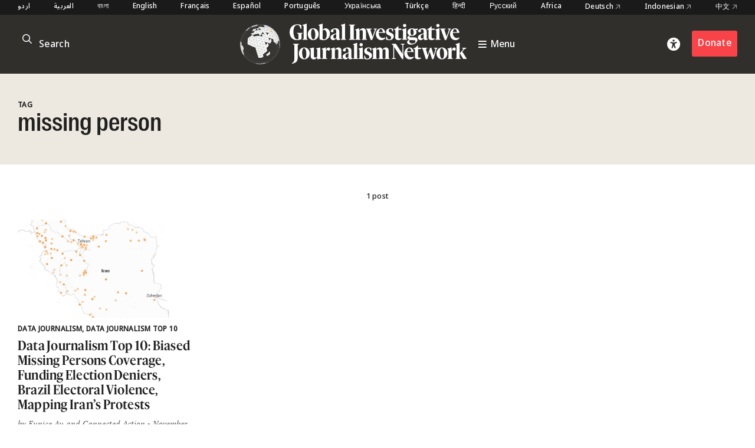

--- FILE ---
content_type: text/html; charset=UTF-8
request_url: https://gijn.org/tag/missing-person/
body_size: 6107
content:


<!DOCTYPE html>
<html lang="en_US">
<head>

	<title>missing person – Global Investigative Journalism Network</title>
	<link rel="stylesheet" type="text/css" href="https://gijn.org/wp-content/themes/gijn/build/styles/screen.css?t=1768986664" />
	<link rel="stylesheet" type="text/css" href="https://gijn.org/wp-content/themes/gijn/build/styles/en.css?t=1768986664" />

	
	<script src="https://gijn.org/wp-content/themes/gijn/build/scripts/scripts.js?t=1768986664"></script>
	<meta charset="utf-8" />
	<meta name="viewport" content="width=device-width, initial-scale=1" />

	<link rel="icon" type="image/png" sizes="32x32" href="https://gijn.org/wp-content/themes/gijn/favicon-32x32.png">
	<link rel="icon" type="image/png" sizes="16x16" href="https://gijn.org/wp-content/themes/gijn/favicon-16x16.png">

	<meta name='robots' content='max-image-preview:large' />
	<style>img:is([sizes="auto" i], [sizes^="auto," i]) { contain-intrinsic-size: 3000px 1500px }</style>
	<link rel="alternate" hreflang="en" href="https://gijn.org/tag/missing-person/" />
<link rel="alternate" hreflang="x-default" href="https://gijn.org/tag/missing-person/" />
<link rel='dns-prefetch' href='//www.googletagmanager.com' />
<link rel="alternate" type="application/rss+xml" title="Global Investigative Journalism Network &raquo; missing person Tag Feed" href="https://gijn.org/tag/missing-person/feed/" />
<link rel='stylesheet' id='wp-block-library-css' href='https://gijn.org/wp-includes/css/dist/block-library/style.min.css?ver=6.8.3' type='text/css' media='all' />
<style id='classic-theme-styles-inline-css' type='text/css'>
/*! This file is auto-generated */
.wp-block-button__link{color:#fff;background-color:#32373c;border-radius:9999px;box-shadow:none;text-decoration:none;padding:calc(.667em + 2px) calc(1.333em + 2px);font-size:1.125em}.wp-block-file__button{background:#32373c;color:#fff;text-decoration:none}
</style>
<link rel='stylesheet' id='contact-form-7-css' href='https://gijn.org/wp-content/plugins/contact-form-7/includes/css/styles.css?ver=6.1.4' type='text/css' media='all' />
<link rel='stylesheet' id='wpml-menu-item-0-css' href='https://gijn.org/wp-content/plugins/sitepress-multilingual-cms/templates/language-switchers/menu-item/style.min.css?ver=1' type='text/css' media='all' />
<link rel='stylesheet' id='tablepress-default-css' href='https://gijn.org/wp-content/tablepress-combined.min.css?ver=36' type='text/css' media='all' />
<link rel='stylesheet' id='link-roundups-css' href='https://gijn.org/wp-content/plugins/link-roundups/css/lroundups.min.css?ver=1' type='text/css' media='all' />
<script type="text/javascript" id="wpml-cookie-js-extra">
/* <![CDATA[ */
var wpml_cookies = {"wp-wpml_current_language":{"value":"en","expires":1,"path":"\/"}};
var wpml_cookies = {"wp-wpml_current_language":{"value":"en","expires":1,"path":"\/"}};
/* ]]> */
</script>
<script type="text/javascript" src="https://gijn.org/wp-content/plugins/sitepress-multilingual-cms/res/js/cookies/language-cookie.js?ver=486900" id="wpml-cookie-js" defer="defer" data-wp-strategy="defer"></script>

<!-- Google tag (gtag.js) snippet added by Site Kit -->
<!-- Google Analytics snippet added by Site Kit -->
<script type="text/javascript" src="https://www.googletagmanager.com/gtag/js?id=G-RLEQHEYQ7G" id="google_gtagjs-js" async></script>
<script type="text/javascript" id="google_gtagjs-js-after">
/* <![CDATA[ */
window.dataLayer = window.dataLayer || [];function gtag(){dataLayer.push(arguments);}
gtag("set","linker",{"domains":["gijn.org"]});
gtag("js", new Date());
gtag("set", "developer_id.dZTNiMT", true);
gtag("config", "G-RLEQHEYQ7G");
/* ]]> */
</script>
<link rel="https://api.w.org/" href="https://gijn.org/wp-json/" /><link rel="alternate" title="JSON" type="application/json" href="https://gijn.org/wp-json/wp/v2/tags/15577" /><link rel="EditURI" type="application/rsd+xml" title="RSD" href="https://gijn.org/xmlrpc.php?rsd" />
<meta name="generator" content="WordPress 6.8.3" />
<meta name="generator" content="WPML ver:4.8.6 stt:66,5,64,59,67,1,4,3,68,21,27,28,70,69,42,45,2,71,53,73,55,57,72;" />
<meta name="generator" content="Site Kit by Google 1.168.0" />		<style type="text/css" id="wp-custom-css">
			img.custom-width-170 {
	width:170px!important
}		</style>
		
    <!-- BEGIN - Make Tables Responsive -->
    <style type="text/css">
        
    /* Multi-row tables */
    @media (max-width: 650px) {

        .mtr-table tbody,
        .mtr-table {
        	width: 100% !important;
            display: table !important;
        }

        .mtr-table tr,
        .mtr-table .mtr-th-tag,
        .mtr-table .mtr-td-tag {
        	display: block !important;
            clear: both !important;
            height: auto !important;
        }

        .mtr-table .mtr-td-tag,
        .mtr-table .mtr-th-tag {
        	text-align: right !important;
            width: auto !important;
            box-sizing: border-box !important;
            overflow: auto !important;
        }
    
            .mtr-table .mtr-cell-content {
            	text-align: right !important;
            }
            
        .mtr-table tbody,
        .mtr-table tr,
        .mtr-table {
        	border: none !important;
            padding: 0 !important;
        }

        .mtr-table .mtr-td-tag,
        .mtr-table .mtr-th-tag {
        	border: none;
        }

        .mtr-table tr:nth-child(even) .mtr-td-tag,
        .mtr-table tr:nth-child(even) .mtr-th-tag {
            border-bottom: 1px solid #dddddd !important;
            border-left: 1px solid #dddddd !important;
            border-right: 1px solid #dddddd !important;
            border-top: none !important;
        }

        .mtr-table tr:nth-child(odd) .mtr-td-tag,
        .mtr-table tr:nth-child(odd) .mtr-th-tag {
            border-bottom: 1px solid #bbbbbb !important;
            border-left: 1px solid #bbbbbb !important;
            border-right: 1px solid #bbbbbb !important;
            border-top: none !important;
        }

        .mtr-table tr:first-of-type td:first-of-type,
        .mtr-table tr:first-of-type th:first-of-type {
            border-top: 1px solid #bbbbbb !important;
        }

        .mtr-table.mtr-thead-td tr:nth-of-type(2) td:first-child,
        .mtr-table.mtr-thead-td tr:nth-of-type(2) th:first-child,
        .mtr-table.mtr-tr-th tr:nth-of-type(2) td:first-child,
        .mtr-table.mtr-tr-th tr:nth-of-type(2) th:first-child,
        .mtr-table.mtr-tr-td tr:nth-of-type(2) td:first-child,
        .mtr-table.mtr-tr-td tr:nth-of-type(2) th:first-child {
            border-top: 1px solid #dddddd !important;
        }
            .mtr-table tr:nth-child(even),
            .mtr-table tr:nth-child(even) .mtr-td-tag,
            .mtr-table tr:nth-child(even) .mtr-th-tag {
                background: #ffffff !important;
            }

            .mtr-table tr:nth-child(odd),
            .mtr-table tr:nth-child(odd) .mtr-td-tag,
            .mtr-table tr:nth-child(odd) .mtr-th-tag {
                background: #dddddd !important;
            }
        .mtr-table .mtr-td-tag,
        .mtr-table .mtr-td-tag:first-child,
        .mtr-table .mtr-th-tag,
        .mtr-table .mtr-th-tag:first-child {
            padding: 5px 10px !important;
        }
        
        .mtr-table td[data-mtr-content]:before,
        .mtr-table th[data-mtr-content]:before {
        	display: inline-block !important;
        	content: attr(data-mtr-content) !important;
        	float: left !important;
            text-align: left !important;
            white-space: pre-line !important;
        }
        
        .mtr-table thead,
        .mtr-table.mtr-tr-th tr:first-of-type,
        .mtr-table.mtr-tr-td tr:first-of-type,
        .mtr-table colgroup {
        	display: none !important;
        }
    
        .mtr-cell-content {
            max-width: 49% !important;
            display: inline-block !important;
        }
            
        .mtr-table td[data-mtr-content]:before,
        .mtr-table th[data-mtr-content]:before {
            max-width: 49% !important;
        }
            
    }
    
    /* Single-row tables */
    @media (max-width: 650px) {

        .mtr-one-row-table .mtr-td-tag,
        .mtr-one-row-table .mtr-th-tag {
            box-sizing: border-box !important;
        }

        .mtr-one-row-table colgroup {
        	display: none !important;
        }

    
        .mtr-one-row-table tbody,
        .mtr-one-row-table tr,
        .mtr-one-row-table {
        	border: none !important;
            padding: 0 !important;
            width: 100% !important;
            display: block;
        }

        .mtr-one-row-table .mtr-td-tag,
        .mtr-one-row-table .mtr-th-tag {
            border: none;
        }
        
        .mtr-one-row-table .mtr-td-tag,
        .mtr-one-row-table .mtr-th-tag {
        	display: block !important;
            width: 50% !important;
        }
        .mtr-one-row-table tr {
            display: flex !important;
            flex-wrap: wrap !important;
        }
        
            .mtr-one-row-table td:nth-child(4n+1),
            .mtr-one-row-table th:nth-child(4n+1),
            .mtr-one-row-table td:nth-child(4n+2),
            .mtr-one-row-table th:nth-child(4n+2) {
                background: #dddddd !important;
            }

            .mtr-one-row-table th:nth-child(2n+1),
            .mtr-one-row-table td:nth-child(2n+1) {
                border-right: 1px solid #bbbbbb !important;
                border-left: 1px solid #bbbbbb !important;
            }

            .mtr-one-row-table td:nth-child(2n+2),
            .mtr-one-row-table th:nth-child(2n+2) {
                border-right: 1px solid #bbbbbb !important;
            }

            /* last two */
            .mtr-one-row-table td:nth-last-child(-n+2),
            .mtr-one-row-table th:nth-last-child(-n+2) {
                border-bottom: 1px solid #bbbbbb !important;
            }
            
        .mtr-one-row-table .mtr-td-tag,
        .mtr-one-row-table .mtr-th-tag {
            border-top: 1px solid #bbbbbb !important;
            padding: 5px 10px !important;
        }
        
    }
    </style>
    <!-- END - Make Tables Responsive -->
        
	<script src="https://kit.fontawesome.com/305a56cd54.js" crossorigin="anonymous"></script>

	
<meta property="og:type" content="website">


	
			
		<meta name="twitter:description" content="GIJN is an international association of nonprofit organizations that support, promote, and produce investigative journalism. GIJN hosts conferences and provides training, resources, and consulting.">
		<meta property="og:description" content="GIJN is an international association of nonprofit organizations that support, promote, and produce investigative journalism. GIJN hosts conferences and provides training, resources, and consulting.">
		<meta property="og:title" content="Global Investigative Journalism Network" />
		<meta name="twitter:title" content="Global Investigative Journalism Network">	
	
	<meta name="twitter:card" content="summary_large_image">	
	<meta name="twitter:image" content="https://gijn.org/wp-content/themes/gijn/card.jpg" />
	<meta property="og:image" content="https://gijn.org/wp-content/themes/gijn/card.jpg" />



			<!-- Fundraise Up: the new standard for online giving -->
	<script>(function(w,d,s,n,a){if(!w[n]){var l='call,catch,on,once,set,then,track'
	.split(','),i,o=function(n){return'function'==typeof n?o.l.push([arguments])&&o
	:function(){return o.l.push([n,arguments])&&o}},t=d.getElementsByTagName(s)[0],
	j=d.createElement(s);j.async=!0;j.src='https://cdn.fundraiseup.com/widget/'+a;
	t.parentNode.insertBefore(j,t);o.s=Date.now();o.v=4;o.h=w.location.href;o.l=[];
	for(i=0;i<7;i++)o[l[i]]=o(l[i]);w[n]=o}
	})(window,document,'script','FundraiseUp','AZZKZELR');</script>
	<!-- End Fundraise Up -->
	</head>

<body class="archive tag tag-missing-person tag-15577 wp-theme-gijn" >



	
	
<div class="editions">
	<div class="container">
				<nav class="languages">
													<a href="https://gijn.org/ur/" class="">
					اردو				</a>

											<a href="https://gijn.org/ar/" class="">
					العربية				</a>

											<a href="https://gijn.org/bn/" class="">
					বাংলা				</a>

											<a href="https://gijn.org" class="active">
					English				</a>

											<a href="https://gijn.org/fr/" class="">
					Français				</a>

											<a href="https://gijn.org/es/" class="">
					Español				</a>

											<a href="https://gijn.org/pt-br/" class="">
					Português				</a>

											<a href="https://gijn.org/ua/" class="">
					Українська				</a>

											<a href="https://gijn.org/tr/" class="">
					Türkçe				</a>

											<a href="https://gijn.org/hi/" class="">
					हिन्दी				</a>

											<a href="https://gijn.org/ru/" class="">
					Русский				</a>

							

					<a href="https://gijn.org/africa/" class="">Africa</a>
			<a target="_blank" href="https://netzwerkrecherche.org/international">Deutsch <i class="fa-regular fa-arrow-up-right"></i></a>
			<a target="_blank" href="https://jaring.id/category/gijn-indonesia">Indonesian <i class="fa-regular fa-arrow-up-right"></i></a>
			<a target="_blank" href="https://cn.gijn.org/">中文 <i class="fa-regular fa-arrow-up-right"></i></a>
			</nav>
	</div>
</div>

<div class="ruler"></div>
<div class="isolation">
	<div class="isolation__top"></div>
	<div class="isolation__bottom"></div>
</div>
<header class="header">
	
<div class="header__inner">
	<div class="container">
		<div class="header__mobilesearch">
			<i class="fa-regular fa-search"></i>
		</div>
		<div class="header__search">
	<form id="searchform" action="https://gijn.org" method="get">
		<div class="header__searchicon"><i class="fa-regular fa-search"></i></div>
		<input  placeholder="Search" type="text" name="s"  />
				<div class="header__submit"><button type="submit">&rarr;</button></div>
	</form>
</div>		

		<div class="header__logo ">			
			<a class="header__logowrapper" href="/">
				<div class="world"></div>
				<div><img src="https://gijn.org/wp-content/themes/gijn/media/logo-white-no-globe.svg"></div>
			</a>
			
			
			<a class="header__toggle" href="/">
				<i class="fa-sharp fa-bars"></i>
				<span>Menu</span>
			</a>
			
		</div>
		
		<div class="header__donate">
			<div class="header__access"><i class="fa-solid fa-universal-access"></i></div>
							<div><a href="/about-us/donate" class="button">Donate</a></div>
					</div>
		<div class="header__toggle mobile">
			<i class="fa-sharp fa-bars"></i>
		</div>


	</div>

</div>

<div class="header__search">
	<form id="searchform" action="https://gijn.org" method="get">
		<div class="header__searchicon"><i class="fa-regular fa-search"></i></div>
		<input  placeholder="Search" type="text" name="s"  />
				<div class="header__submit"><button type="submit">&rarr;</button></div>
	</form>
</div>
<nav class="nav">
	<div class="nav__inner">
		<div class="nav__items">

																	
						<a class="nav__item" href="https://gijn.org/./stories/">
							<h3>Stories</h3>
							<div class="nav__sentence">Reporting from around the world</div>
							<i class="fa-regular fa-arrow-right"></i>
							<i class="fa-regular fa-arrow-left"></i>
						</a>
					
														
						<a class="nav__item" href="https://gijn.org/./resource/">
							<h3>Resource Center</h3>
							<div class="nav__sentence">A library of resources for journalists</div>
							<i class="fa-regular fa-arrow-right"></i>
							<i class="fa-regular fa-arrow-left"></i>
						</a>
					
														
						<a class="nav__item" href="https://gijn.org/about-us/">
							<h3>About</h3>
							<div class="nav__sentence">Find out about our organization</div>
							<i class="fa-regular fa-arrow-right"></i>
							<i class="fa-regular fa-arrow-left"></i>
						</a>
					
														
						<a class="nav__item" href="https://gijn.org/membership/">
							<h3>Membership</h3>
							<div class="nav__sentence">Find out about our members and joining</div>
							<i class="fa-regular fa-arrow-right"></i>
							<i class="fa-regular fa-arrow-left"></i>
						</a>
					
														
						<a class="nav__item" href="https://gijn.org/global-conferences/">
							<h3>Conferences</h3>
							<div class="nav__sentence">Our bi-annual conferences</div>
							<i class="fa-regular fa-arrow-right"></i>
							<i class="fa-regular fa-arrow-left"></i>
						</a>
					
														
						<a class="nav__item" href="https://gijn.org/resource/awards-for-investigative-journalists/">
							<h3>Awards</h3>
							<div class="nav__sentence">Awards honoring investigative journalism</div>
							<i class="fa-regular fa-arrow-right"></i>
							<i class="fa-regular fa-arrow-left"></i>
						</a>
					
														
						<a class="nav__item" href="https://gijn.org/./jobs/">
							<h3>Jobs</h3>
							<div class="nav__sentence">Opportunities within the GIJN Network</div>
							<i class="fa-regular fa-arrow-right"></i>
							<i class="fa-regular fa-arrow-left"></i>
						</a>
					
									</div>
		
					<div class="nav__editions">			
				<h3>Regional Editions</h3>
				<div class="nav__sentence">Our regional homepages and partners</div>
						<nav class="languages">
													<a href="https://gijn.org/ur/" class="">
					اردو				</a>

											<a href="https://gijn.org/ar/" class="">
					العربية				</a>

											<a href="https://gijn.org/bn/" class="">
					বাংলা				</a>

											<a href="https://gijn.org" class="active">
					English				</a>

											<a href="https://gijn.org/fr/" class="">
					Français				</a>

											<a href="https://gijn.org/es/" class="">
					Español				</a>

											<a href="https://gijn.org/pt-br/" class="">
					Português				</a>

											<a href="https://gijn.org/ua/" class="">
					Українська				</a>

											<a href="https://gijn.org/tr/" class="">
					Türkçe				</a>

											<a href="https://gijn.org/hi/" class="">
					हिन्दी				</a>

											<a href="https://gijn.org/ru/" class="">
					Русский				</a>

							

					<a href="https://gijn.org/africa/" class="">Africa</a>
			<a target="_blank" href="https://netzwerkrecherche.org/international">Deutsch <i class="fa-regular fa-arrow-up-right"></i></a>
			<a target="_blank" href="https://jaring.id/category/gijn-indonesia">Indonesian <i class="fa-regular fa-arrow-up-right"></i></a>
			<a target="_blank" href="https://cn.gijn.org/">中文 <i class="fa-regular fa-arrow-up-right"></i></a>
			</nav>
	
			</div>
				
		<div class="nav__social">
							<div class="nav__icons">
					<div><a target="_blank" href="https://www.facebook.com/GlobalInvestigativeJournalismNetwork"><i class="fa-brands fa-facebook"></i></a></div>
					<div><a target="_blank" href="https://twitter.com/gijn"><i class="fa-brands fa-twitter"></i></a></div>
					<div><a target="_blank" href="https://www.youtube.com/channel/UCY8xUWeaWVE4JY05JUupzYQ"><i class="fa-brands fa-youtube"></i></a></div>
					<div><a target="_blank" href="https://www.instagram.com/gijnorg/"><i class="fa-brands fa-instagram"></i></a></div>
					<div><a target="_blank" href="https://www.linkedin.com/company/global-investigative-journalism-network/"><i class="fa-brands fa-linkedin"></i></a></div>
					<div><a target="_blank" href="https://gijn.org/feed/"><i class="fa-solid fa-square-rss"></i></a></div>
				</div>
										<div class="nav__donate">
					<div><a href="/about-us/donate" class="button">Donate</a></div>
				</div>
					</div>
	</div>
</nav>	<div class="accesscontrols">
	<div class="container">
		<div class="grid grid--columns-2 grid--gap-2">
			<div>
				<h4>Accessibility Settings</h4>

				<div class="accesscontrols--itemreset">
					<a class="accesscontrols__reset button" href="/" aria-label="reset accessibility settings to default">reset all</a>
				</div>
			</div>
			<div class="accesscontrols__items">
				<div class="accesscontrols__group" data-accessgroup="text" data-accesscontrol="text-size">
					<h4>text size</h4>
					<div class="sizecontrols">
						<a href="/" aria-label="decrease text size" class="button sizecontrols__item sizecontrols--minus"><i class="fa-sharp fa-regular fa-minus"></i> decrease</a>
						<a href="/" aria-label="increase text size" class="button sizecontrols__item sizecontrols--plus"><i class="fa-sharp fa-regular fa-plus"></i> increase</a>
					</div>
				</div>
				<div class="accesscontrols__group">
					<h4>color options</h4>
					<a href="/" aria-label="set color to monochrome" class="accesscontrols__item button" data-accessgroup="color" data-accesscontrol="monochrome">monochrome</a>
					<a href="/" aria-label="set color to muted" class="accesscontrols__item button" data-accessgroup="color" data-accesscontrol="muted">muted color</a>
					<a href="/" aria-label="set color to dark" class="accesscontrols__item button" data-accessgroup="color" data-accesscontrol="dark">dark</a>
				</div>

				<div class="accesscontrols__group accesscontrols--reading">
					<h4>reading tools</h4>
					<a href="/" aria-label="use isolation reading tool" class="accesscontrols__item button" data-accessgroup="reading" data-accesscontrol="isolation">isolation</a>
					<a href="/" aria-label="use ruler reading tool" class="accesscontrols__item button" data-accessgroup="reading" data-accesscontrol="ruler">ruler</a>
				</div>
				<div class="accesscontrols__group accesscontrols--other">
					<h4>other</h4>
					<a href="/" aria-label="disable motion" class="accesscontrols__item button" data-accessgroup="motion" data-accesscontrol="no-motion">no motion</a>
					<a href="/" aria-label="use large cursor" class="accesscontrols__item button" data-accessgroup="cursor" data-accesscontrol="large-cursor">large cursor</a>
				</div>
				
			</div>

		</div>
	</div>
	<button class="accesscontrols__close" aria-label="close accessibility menu"><div class="cross"></div></button>

</div>

	
</header>

<main class="tax tax--jobs">
	<div class="tax__header">
		<div class="container">
			<div class="tax__headergrid">
				<div>
					<h4>Tag</h4>
					<h1>missing person</h1>

				</div>
				<div>
					
					
					
				</div>
			</div>

		</div>
	</div>


	<div class="tax__results">
		<div class="container">
			1 post		</div>
	</div>

	<div class="container">
		<div class="tax__postsgrid">
							
		
			
<article class="post-596052 type-post status-publish format-standard has-post-thumbnail hentry category-stories tag-2020-election-deniers tag-berlin tag-brazil-elections tag-climate-change tag-climate-crisis tag-data-journalism tag-investigative-journalism tag-iran-protests tag-jair-bolsonaro tag-lula tag-misinformation tag-missing-person tag-news-bias tag-ukraine tag-ukraine-invasion gijn_topic-data-journalism gijn_topic-data-journalism-top-10 series-top-10-data-journalism-links gijn_language-en storrypreview storypreview">

			<a href="https://gijn.org/stories/data-journalism-top-10-biased-missing-persons-coverage-funding-election-deniers-brazil-electoral-violence-mapping-irans-protests/" class="storypreview__image">
			<div>	<img width="771" height="625" src="https://gijn.org/wp-content/uploads/2022/11/Screenshot-2022-11-10-at-20.05.35-771x625.png" class="attachment-large size-large" alt="" decoding="async" fetchpriority="high" srcset="https://gijn.org/wp-content/uploads/2022/11/Screenshot-2022-11-10-at-20.05.35-771x625.png 771w, https://gijn.org/wp-content/uploads/2022/11/Screenshot-2022-11-10-at-20.05.35-336x272.png 336w, https://gijn.org/wp-content/uploads/2022/11/Screenshot-2022-11-10-at-20.05.35-768x622.png 768w, https://gijn.org/wp-content/uploads/2022/11/Screenshot-2022-11-10-at-20.05.35-1536x1245.png 1536w, https://gijn.org/wp-content/uploads/2022/11/Screenshot-2022-11-10-at-20.05.35-1170x948.png 1170w, https://gijn.org/wp-content/uploads/2022/11/Screenshot-2022-11-10-at-20.05.35.png 1572w" sizes="(max-width: 771px) 100vw, 771px" />		
	</div>
		</a>
		
	<div class="storypreview__content">
		<h4 class="commas">
							
													
					
												<span>Data Journalism</span>
									<span>Data Journalism Top 10</span>
									</h4>
		<h2 class="storypreview__title">
			<a href="https://gijn.org/stories/data-journalism-top-10-biased-missing-persons-coverage-funding-election-deniers-brazil-electoral-violence-mapping-irans-protests/">
				Data Journalism Top 10: Biased Missing Persons Coverage, Funding Election Deniers, Brazil Electoral Violence, Mapping Iran&#8217;s Protests			</a>
		</h2>

		<div class="storypreview__byline">
			
	
			<span>by</span>
	
			<span>Eunice Au and Connected Action</span>
	
		<span>• November 11, 2022</span>

					</div>
					<div class="storypreview__excerpt"><p>This week&#8217;s list of the top 10 data journalism stories on Twitter includes a tool for testing your newsworthiness as a missing person, broken corporate promises not to fund 2020 US election deniers, and a timeline of Iran&#8217;s nationwide protests.</p>
</div>
			</div>
</article>				<div class="pagination">
	
	<div class="pagination__inner">
		</div>
</div>		</div>
	</div>
</main>

<footer class="footer">
	<div class="footer__inner container">
		<div class="footer__logo">
			<a class="logo" href="/"><img src="https://gijn.org/wp-content/themes/gijn/media/logo-white.svg"></a>		
			<div class="footer__social">
				<h4>Follow GIJN</h4>
				<div>
																		<div><a target="_blank" href="https://www.facebook.com/GlobalInvestigativeJournalismNetwork"><i class="fa-brands fa-facebook"></i></a></div>
													<div><a target="_blank" href="https://twitter.com/gijn"><i class="fa-brands fa-x-twitter"></i></a></div>
													<div><a target="_blank" href="https://www.youtube.com/@gijn"><i class="fa-brands fa-youtube"></i></a></div>
													<div><a target="_blank" href="https://www.linkedin.com/company/global-investigative-journalism-network"><i class="fa-brands fa-linkedin"></i></a></div>
													<div><a target="_blank" href="https://www.instagram.com/gijnorg/"><i class="fa-brands fa-instagram"></i></a></div>
													<div><a target="_blank" href="https://gijn.us5.list-manage.com/subscribe?u=0212d7db984672e4fe5ac3daf&id=eae0e8c5a9"><i class="fa-solid fa-newspaper"></i></a></div>
													<div><a target="_blank" href="https://gijn.substack.com"><i class="fa-kit fa-substack"></i></a></div>
													<div><a target="_blank" href="https://bsky.app/profile/gijn.org"><i class="fa-brands fa-bluesky"></i></a></div>
																<div><a target="_blank" href="https://gijn.org/feed/"><i class="fa-solid fa-square-rss"></i></a></div>
				</div>
			</div>
		</div>
		<div class="footer__table">

			
				<div>
					<h4>GIJN</h4>

											
							
															<div>
									<a href="https://gijn.org/about-us/organizing-statement/">
																					Organizing Statement																			</a>
								</div>
														
																	
							
															<div>
									<a href="https://gijn.org/about-us/gijn-staff/">
																					Staff &amp; Consultants																			</a>
								</div>
														
																	
							
															<div>
									<a href="https://gijn.org/about-us/gijn-board-of-directors/">
																					Board of Directors																			</a>
								</div>
														
																	
							
															<div>
									<a href="https://gijn.org/about-us/donate/">
																					Donate																			</a>
								</div>
														
															</div>
			
				<div>
					<h4>Network</h4>

											
							
															<div>
									<a href="https://gijn.org/network-map/">
																					GIJN’s Global Network																			</a>
								</div>
														
																	
							
															<div>
									<a href="https://gijn.org/membership/gijn-global-network/">
																					Our Members																			</a>
								</div>
														
																	
							
															<div>
									<a href="https://gijn.org/global-conferences/">
																					Global Conferences																			</a>
								</div>
														
																	
							
														
															</div>
			
				<div>
					<h4>Our Work</h4>

																		
														<div><a href="https://gijn.org/./stories/">Stories</a></div>

																								
														<div><a href="https://gijn.org/./resource/">Resource</a></div>

																															<div><a href="https://gijn.org/project/">Projects</a></div>

																	
							<div><a href="https://advisory.gijn.org" target="_blank">Advisory Services</a></div>

															</div>
			
			
		</div>
	</div>
</footer>
<div class="footer__after">

	<div class="container">
		<div>© Copyright 2026, Global Investigative Journalism Network</div>
		<div>Site by <a href="https://rectangle.design" target="_blank">Rectangle</a></div>
	</div>
</div>

<script type="speculationrules">
{"prefetch":[{"source":"document","where":{"and":[{"href_matches":"\/*"},{"not":{"href_matches":["\/wp-*.php","\/wp-admin\/*","\/wp-content\/uploads\/*","\/wp-content\/*","\/wp-content\/plugins\/*","\/wp-content\/themes\/gijn\/*","\/*\\?(.+)"]}},{"not":{"selector_matches":"a[rel~=\"nofollow\"]"}},{"not":{"selector_matches":".no-prefetch, .no-prefetch a"}}]},"eagerness":"conservative"}]}
</script>
<script type="text/javascript" src="https://gijn.org/wp-includes/js/dist/hooks.min.js?ver=4d63a3d491d11ffd8ac6" id="wp-hooks-js"></script>
<script type="text/javascript" src="https://gijn.org/wp-includes/js/dist/i18n.min.js?ver=5e580eb46a90c2b997e6" id="wp-i18n-js"></script>
<script type="text/javascript" id="wp-i18n-js-after">
/* <![CDATA[ */
wp.i18n.setLocaleData( { 'text direction\u0004ltr': [ 'ltr' ] } );
/* ]]> */
</script>
<script type="text/javascript" src="https://gijn.org/wp-content/plugins/contact-form-7/includes/swv/js/index.js?ver=6.1.4" id="swv-js"></script>
<script type="text/javascript" id="contact-form-7-js-before">
/* <![CDATA[ */
var wpcf7 = {
    "api": {
        "root": "https:\/\/gijn.org\/wp-json\/",
        "namespace": "contact-form-7\/v1"
    }
};
/* ]]> */
</script>
<script type="text/javascript" src="https://gijn.org/wp-content/plugins/contact-form-7/includes/js/index.js?ver=6.1.4" id="contact-form-7-js"></script>
<script type="text/javascript" src="https://www.google.com/recaptcha/api.js?render=6LfarsIoAAAAAE-ax1p6RFxpqGtcpmisVY06qYvu&amp;ver=3.0" id="google-recaptcha-js"></script>
<script type="text/javascript" src="https://gijn.org/wp-includes/js/dist/vendor/wp-polyfill.min.js?ver=3.15.0" id="wp-polyfill-js"></script>
<script type="text/javascript" id="wpcf7-recaptcha-js-before">
/* <![CDATA[ */
var wpcf7_recaptcha = {
    "sitekey": "6LfarsIoAAAAAE-ax1p6RFxpqGtcpmisVY06qYvu",
    "actions": {
        "homepage": "homepage",
        "contactform": "contactform"
    }
};
/* ]]> */
</script>
<script type="text/javascript" src="https://gijn.org/wp-content/plugins/contact-form-7/modules/recaptcha/index.js?ver=6.1.4" id="wpcf7-recaptcha-js"></script>

</body>
</html>

--- FILE ---
content_type: text/html; charset=utf-8
request_url: https://www.google.com/recaptcha/api2/anchor?ar=1&k=6LfarsIoAAAAAE-ax1p6RFxpqGtcpmisVY06qYvu&co=aHR0cHM6Ly9naWpuLm9yZzo0NDM.&hl=en&v=PoyoqOPhxBO7pBk68S4YbpHZ&size=invisible&anchor-ms=20000&execute-ms=30000&cb=vc7rx34lspug
body_size: 48706
content:
<!DOCTYPE HTML><html dir="ltr" lang="en"><head><meta http-equiv="Content-Type" content="text/html; charset=UTF-8">
<meta http-equiv="X-UA-Compatible" content="IE=edge">
<title>reCAPTCHA</title>
<style type="text/css">
/* cyrillic-ext */
@font-face {
  font-family: 'Roboto';
  font-style: normal;
  font-weight: 400;
  font-stretch: 100%;
  src: url(//fonts.gstatic.com/s/roboto/v48/KFO7CnqEu92Fr1ME7kSn66aGLdTylUAMa3GUBHMdazTgWw.woff2) format('woff2');
  unicode-range: U+0460-052F, U+1C80-1C8A, U+20B4, U+2DE0-2DFF, U+A640-A69F, U+FE2E-FE2F;
}
/* cyrillic */
@font-face {
  font-family: 'Roboto';
  font-style: normal;
  font-weight: 400;
  font-stretch: 100%;
  src: url(//fonts.gstatic.com/s/roboto/v48/KFO7CnqEu92Fr1ME7kSn66aGLdTylUAMa3iUBHMdazTgWw.woff2) format('woff2');
  unicode-range: U+0301, U+0400-045F, U+0490-0491, U+04B0-04B1, U+2116;
}
/* greek-ext */
@font-face {
  font-family: 'Roboto';
  font-style: normal;
  font-weight: 400;
  font-stretch: 100%;
  src: url(//fonts.gstatic.com/s/roboto/v48/KFO7CnqEu92Fr1ME7kSn66aGLdTylUAMa3CUBHMdazTgWw.woff2) format('woff2');
  unicode-range: U+1F00-1FFF;
}
/* greek */
@font-face {
  font-family: 'Roboto';
  font-style: normal;
  font-weight: 400;
  font-stretch: 100%;
  src: url(//fonts.gstatic.com/s/roboto/v48/KFO7CnqEu92Fr1ME7kSn66aGLdTylUAMa3-UBHMdazTgWw.woff2) format('woff2');
  unicode-range: U+0370-0377, U+037A-037F, U+0384-038A, U+038C, U+038E-03A1, U+03A3-03FF;
}
/* math */
@font-face {
  font-family: 'Roboto';
  font-style: normal;
  font-weight: 400;
  font-stretch: 100%;
  src: url(//fonts.gstatic.com/s/roboto/v48/KFO7CnqEu92Fr1ME7kSn66aGLdTylUAMawCUBHMdazTgWw.woff2) format('woff2');
  unicode-range: U+0302-0303, U+0305, U+0307-0308, U+0310, U+0312, U+0315, U+031A, U+0326-0327, U+032C, U+032F-0330, U+0332-0333, U+0338, U+033A, U+0346, U+034D, U+0391-03A1, U+03A3-03A9, U+03B1-03C9, U+03D1, U+03D5-03D6, U+03F0-03F1, U+03F4-03F5, U+2016-2017, U+2034-2038, U+203C, U+2040, U+2043, U+2047, U+2050, U+2057, U+205F, U+2070-2071, U+2074-208E, U+2090-209C, U+20D0-20DC, U+20E1, U+20E5-20EF, U+2100-2112, U+2114-2115, U+2117-2121, U+2123-214F, U+2190, U+2192, U+2194-21AE, U+21B0-21E5, U+21F1-21F2, U+21F4-2211, U+2213-2214, U+2216-22FF, U+2308-230B, U+2310, U+2319, U+231C-2321, U+2336-237A, U+237C, U+2395, U+239B-23B7, U+23D0, U+23DC-23E1, U+2474-2475, U+25AF, U+25B3, U+25B7, U+25BD, U+25C1, U+25CA, U+25CC, U+25FB, U+266D-266F, U+27C0-27FF, U+2900-2AFF, U+2B0E-2B11, U+2B30-2B4C, U+2BFE, U+3030, U+FF5B, U+FF5D, U+1D400-1D7FF, U+1EE00-1EEFF;
}
/* symbols */
@font-face {
  font-family: 'Roboto';
  font-style: normal;
  font-weight: 400;
  font-stretch: 100%;
  src: url(//fonts.gstatic.com/s/roboto/v48/KFO7CnqEu92Fr1ME7kSn66aGLdTylUAMaxKUBHMdazTgWw.woff2) format('woff2');
  unicode-range: U+0001-000C, U+000E-001F, U+007F-009F, U+20DD-20E0, U+20E2-20E4, U+2150-218F, U+2190, U+2192, U+2194-2199, U+21AF, U+21E6-21F0, U+21F3, U+2218-2219, U+2299, U+22C4-22C6, U+2300-243F, U+2440-244A, U+2460-24FF, U+25A0-27BF, U+2800-28FF, U+2921-2922, U+2981, U+29BF, U+29EB, U+2B00-2BFF, U+4DC0-4DFF, U+FFF9-FFFB, U+10140-1018E, U+10190-1019C, U+101A0, U+101D0-101FD, U+102E0-102FB, U+10E60-10E7E, U+1D2C0-1D2D3, U+1D2E0-1D37F, U+1F000-1F0FF, U+1F100-1F1AD, U+1F1E6-1F1FF, U+1F30D-1F30F, U+1F315, U+1F31C, U+1F31E, U+1F320-1F32C, U+1F336, U+1F378, U+1F37D, U+1F382, U+1F393-1F39F, U+1F3A7-1F3A8, U+1F3AC-1F3AF, U+1F3C2, U+1F3C4-1F3C6, U+1F3CA-1F3CE, U+1F3D4-1F3E0, U+1F3ED, U+1F3F1-1F3F3, U+1F3F5-1F3F7, U+1F408, U+1F415, U+1F41F, U+1F426, U+1F43F, U+1F441-1F442, U+1F444, U+1F446-1F449, U+1F44C-1F44E, U+1F453, U+1F46A, U+1F47D, U+1F4A3, U+1F4B0, U+1F4B3, U+1F4B9, U+1F4BB, U+1F4BF, U+1F4C8-1F4CB, U+1F4D6, U+1F4DA, U+1F4DF, U+1F4E3-1F4E6, U+1F4EA-1F4ED, U+1F4F7, U+1F4F9-1F4FB, U+1F4FD-1F4FE, U+1F503, U+1F507-1F50B, U+1F50D, U+1F512-1F513, U+1F53E-1F54A, U+1F54F-1F5FA, U+1F610, U+1F650-1F67F, U+1F687, U+1F68D, U+1F691, U+1F694, U+1F698, U+1F6AD, U+1F6B2, U+1F6B9-1F6BA, U+1F6BC, U+1F6C6-1F6CF, U+1F6D3-1F6D7, U+1F6E0-1F6EA, U+1F6F0-1F6F3, U+1F6F7-1F6FC, U+1F700-1F7FF, U+1F800-1F80B, U+1F810-1F847, U+1F850-1F859, U+1F860-1F887, U+1F890-1F8AD, U+1F8B0-1F8BB, U+1F8C0-1F8C1, U+1F900-1F90B, U+1F93B, U+1F946, U+1F984, U+1F996, U+1F9E9, U+1FA00-1FA6F, U+1FA70-1FA7C, U+1FA80-1FA89, U+1FA8F-1FAC6, U+1FACE-1FADC, U+1FADF-1FAE9, U+1FAF0-1FAF8, U+1FB00-1FBFF;
}
/* vietnamese */
@font-face {
  font-family: 'Roboto';
  font-style: normal;
  font-weight: 400;
  font-stretch: 100%;
  src: url(//fonts.gstatic.com/s/roboto/v48/KFO7CnqEu92Fr1ME7kSn66aGLdTylUAMa3OUBHMdazTgWw.woff2) format('woff2');
  unicode-range: U+0102-0103, U+0110-0111, U+0128-0129, U+0168-0169, U+01A0-01A1, U+01AF-01B0, U+0300-0301, U+0303-0304, U+0308-0309, U+0323, U+0329, U+1EA0-1EF9, U+20AB;
}
/* latin-ext */
@font-face {
  font-family: 'Roboto';
  font-style: normal;
  font-weight: 400;
  font-stretch: 100%;
  src: url(//fonts.gstatic.com/s/roboto/v48/KFO7CnqEu92Fr1ME7kSn66aGLdTylUAMa3KUBHMdazTgWw.woff2) format('woff2');
  unicode-range: U+0100-02BA, U+02BD-02C5, U+02C7-02CC, U+02CE-02D7, U+02DD-02FF, U+0304, U+0308, U+0329, U+1D00-1DBF, U+1E00-1E9F, U+1EF2-1EFF, U+2020, U+20A0-20AB, U+20AD-20C0, U+2113, U+2C60-2C7F, U+A720-A7FF;
}
/* latin */
@font-face {
  font-family: 'Roboto';
  font-style: normal;
  font-weight: 400;
  font-stretch: 100%;
  src: url(//fonts.gstatic.com/s/roboto/v48/KFO7CnqEu92Fr1ME7kSn66aGLdTylUAMa3yUBHMdazQ.woff2) format('woff2');
  unicode-range: U+0000-00FF, U+0131, U+0152-0153, U+02BB-02BC, U+02C6, U+02DA, U+02DC, U+0304, U+0308, U+0329, U+2000-206F, U+20AC, U+2122, U+2191, U+2193, U+2212, U+2215, U+FEFF, U+FFFD;
}
/* cyrillic-ext */
@font-face {
  font-family: 'Roboto';
  font-style: normal;
  font-weight: 500;
  font-stretch: 100%;
  src: url(//fonts.gstatic.com/s/roboto/v48/KFO7CnqEu92Fr1ME7kSn66aGLdTylUAMa3GUBHMdazTgWw.woff2) format('woff2');
  unicode-range: U+0460-052F, U+1C80-1C8A, U+20B4, U+2DE0-2DFF, U+A640-A69F, U+FE2E-FE2F;
}
/* cyrillic */
@font-face {
  font-family: 'Roboto';
  font-style: normal;
  font-weight: 500;
  font-stretch: 100%;
  src: url(//fonts.gstatic.com/s/roboto/v48/KFO7CnqEu92Fr1ME7kSn66aGLdTylUAMa3iUBHMdazTgWw.woff2) format('woff2');
  unicode-range: U+0301, U+0400-045F, U+0490-0491, U+04B0-04B1, U+2116;
}
/* greek-ext */
@font-face {
  font-family: 'Roboto';
  font-style: normal;
  font-weight: 500;
  font-stretch: 100%;
  src: url(//fonts.gstatic.com/s/roboto/v48/KFO7CnqEu92Fr1ME7kSn66aGLdTylUAMa3CUBHMdazTgWw.woff2) format('woff2');
  unicode-range: U+1F00-1FFF;
}
/* greek */
@font-face {
  font-family: 'Roboto';
  font-style: normal;
  font-weight: 500;
  font-stretch: 100%;
  src: url(//fonts.gstatic.com/s/roboto/v48/KFO7CnqEu92Fr1ME7kSn66aGLdTylUAMa3-UBHMdazTgWw.woff2) format('woff2');
  unicode-range: U+0370-0377, U+037A-037F, U+0384-038A, U+038C, U+038E-03A1, U+03A3-03FF;
}
/* math */
@font-face {
  font-family: 'Roboto';
  font-style: normal;
  font-weight: 500;
  font-stretch: 100%;
  src: url(//fonts.gstatic.com/s/roboto/v48/KFO7CnqEu92Fr1ME7kSn66aGLdTylUAMawCUBHMdazTgWw.woff2) format('woff2');
  unicode-range: U+0302-0303, U+0305, U+0307-0308, U+0310, U+0312, U+0315, U+031A, U+0326-0327, U+032C, U+032F-0330, U+0332-0333, U+0338, U+033A, U+0346, U+034D, U+0391-03A1, U+03A3-03A9, U+03B1-03C9, U+03D1, U+03D5-03D6, U+03F0-03F1, U+03F4-03F5, U+2016-2017, U+2034-2038, U+203C, U+2040, U+2043, U+2047, U+2050, U+2057, U+205F, U+2070-2071, U+2074-208E, U+2090-209C, U+20D0-20DC, U+20E1, U+20E5-20EF, U+2100-2112, U+2114-2115, U+2117-2121, U+2123-214F, U+2190, U+2192, U+2194-21AE, U+21B0-21E5, U+21F1-21F2, U+21F4-2211, U+2213-2214, U+2216-22FF, U+2308-230B, U+2310, U+2319, U+231C-2321, U+2336-237A, U+237C, U+2395, U+239B-23B7, U+23D0, U+23DC-23E1, U+2474-2475, U+25AF, U+25B3, U+25B7, U+25BD, U+25C1, U+25CA, U+25CC, U+25FB, U+266D-266F, U+27C0-27FF, U+2900-2AFF, U+2B0E-2B11, U+2B30-2B4C, U+2BFE, U+3030, U+FF5B, U+FF5D, U+1D400-1D7FF, U+1EE00-1EEFF;
}
/* symbols */
@font-face {
  font-family: 'Roboto';
  font-style: normal;
  font-weight: 500;
  font-stretch: 100%;
  src: url(//fonts.gstatic.com/s/roboto/v48/KFO7CnqEu92Fr1ME7kSn66aGLdTylUAMaxKUBHMdazTgWw.woff2) format('woff2');
  unicode-range: U+0001-000C, U+000E-001F, U+007F-009F, U+20DD-20E0, U+20E2-20E4, U+2150-218F, U+2190, U+2192, U+2194-2199, U+21AF, U+21E6-21F0, U+21F3, U+2218-2219, U+2299, U+22C4-22C6, U+2300-243F, U+2440-244A, U+2460-24FF, U+25A0-27BF, U+2800-28FF, U+2921-2922, U+2981, U+29BF, U+29EB, U+2B00-2BFF, U+4DC0-4DFF, U+FFF9-FFFB, U+10140-1018E, U+10190-1019C, U+101A0, U+101D0-101FD, U+102E0-102FB, U+10E60-10E7E, U+1D2C0-1D2D3, U+1D2E0-1D37F, U+1F000-1F0FF, U+1F100-1F1AD, U+1F1E6-1F1FF, U+1F30D-1F30F, U+1F315, U+1F31C, U+1F31E, U+1F320-1F32C, U+1F336, U+1F378, U+1F37D, U+1F382, U+1F393-1F39F, U+1F3A7-1F3A8, U+1F3AC-1F3AF, U+1F3C2, U+1F3C4-1F3C6, U+1F3CA-1F3CE, U+1F3D4-1F3E0, U+1F3ED, U+1F3F1-1F3F3, U+1F3F5-1F3F7, U+1F408, U+1F415, U+1F41F, U+1F426, U+1F43F, U+1F441-1F442, U+1F444, U+1F446-1F449, U+1F44C-1F44E, U+1F453, U+1F46A, U+1F47D, U+1F4A3, U+1F4B0, U+1F4B3, U+1F4B9, U+1F4BB, U+1F4BF, U+1F4C8-1F4CB, U+1F4D6, U+1F4DA, U+1F4DF, U+1F4E3-1F4E6, U+1F4EA-1F4ED, U+1F4F7, U+1F4F9-1F4FB, U+1F4FD-1F4FE, U+1F503, U+1F507-1F50B, U+1F50D, U+1F512-1F513, U+1F53E-1F54A, U+1F54F-1F5FA, U+1F610, U+1F650-1F67F, U+1F687, U+1F68D, U+1F691, U+1F694, U+1F698, U+1F6AD, U+1F6B2, U+1F6B9-1F6BA, U+1F6BC, U+1F6C6-1F6CF, U+1F6D3-1F6D7, U+1F6E0-1F6EA, U+1F6F0-1F6F3, U+1F6F7-1F6FC, U+1F700-1F7FF, U+1F800-1F80B, U+1F810-1F847, U+1F850-1F859, U+1F860-1F887, U+1F890-1F8AD, U+1F8B0-1F8BB, U+1F8C0-1F8C1, U+1F900-1F90B, U+1F93B, U+1F946, U+1F984, U+1F996, U+1F9E9, U+1FA00-1FA6F, U+1FA70-1FA7C, U+1FA80-1FA89, U+1FA8F-1FAC6, U+1FACE-1FADC, U+1FADF-1FAE9, U+1FAF0-1FAF8, U+1FB00-1FBFF;
}
/* vietnamese */
@font-face {
  font-family: 'Roboto';
  font-style: normal;
  font-weight: 500;
  font-stretch: 100%;
  src: url(//fonts.gstatic.com/s/roboto/v48/KFO7CnqEu92Fr1ME7kSn66aGLdTylUAMa3OUBHMdazTgWw.woff2) format('woff2');
  unicode-range: U+0102-0103, U+0110-0111, U+0128-0129, U+0168-0169, U+01A0-01A1, U+01AF-01B0, U+0300-0301, U+0303-0304, U+0308-0309, U+0323, U+0329, U+1EA0-1EF9, U+20AB;
}
/* latin-ext */
@font-face {
  font-family: 'Roboto';
  font-style: normal;
  font-weight: 500;
  font-stretch: 100%;
  src: url(//fonts.gstatic.com/s/roboto/v48/KFO7CnqEu92Fr1ME7kSn66aGLdTylUAMa3KUBHMdazTgWw.woff2) format('woff2');
  unicode-range: U+0100-02BA, U+02BD-02C5, U+02C7-02CC, U+02CE-02D7, U+02DD-02FF, U+0304, U+0308, U+0329, U+1D00-1DBF, U+1E00-1E9F, U+1EF2-1EFF, U+2020, U+20A0-20AB, U+20AD-20C0, U+2113, U+2C60-2C7F, U+A720-A7FF;
}
/* latin */
@font-face {
  font-family: 'Roboto';
  font-style: normal;
  font-weight: 500;
  font-stretch: 100%;
  src: url(//fonts.gstatic.com/s/roboto/v48/KFO7CnqEu92Fr1ME7kSn66aGLdTylUAMa3yUBHMdazQ.woff2) format('woff2');
  unicode-range: U+0000-00FF, U+0131, U+0152-0153, U+02BB-02BC, U+02C6, U+02DA, U+02DC, U+0304, U+0308, U+0329, U+2000-206F, U+20AC, U+2122, U+2191, U+2193, U+2212, U+2215, U+FEFF, U+FFFD;
}
/* cyrillic-ext */
@font-face {
  font-family: 'Roboto';
  font-style: normal;
  font-weight: 900;
  font-stretch: 100%;
  src: url(//fonts.gstatic.com/s/roboto/v48/KFO7CnqEu92Fr1ME7kSn66aGLdTylUAMa3GUBHMdazTgWw.woff2) format('woff2');
  unicode-range: U+0460-052F, U+1C80-1C8A, U+20B4, U+2DE0-2DFF, U+A640-A69F, U+FE2E-FE2F;
}
/* cyrillic */
@font-face {
  font-family: 'Roboto';
  font-style: normal;
  font-weight: 900;
  font-stretch: 100%;
  src: url(//fonts.gstatic.com/s/roboto/v48/KFO7CnqEu92Fr1ME7kSn66aGLdTylUAMa3iUBHMdazTgWw.woff2) format('woff2');
  unicode-range: U+0301, U+0400-045F, U+0490-0491, U+04B0-04B1, U+2116;
}
/* greek-ext */
@font-face {
  font-family: 'Roboto';
  font-style: normal;
  font-weight: 900;
  font-stretch: 100%;
  src: url(//fonts.gstatic.com/s/roboto/v48/KFO7CnqEu92Fr1ME7kSn66aGLdTylUAMa3CUBHMdazTgWw.woff2) format('woff2');
  unicode-range: U+1F00-1FFF;
}
/* greek */
@font-face {
  font-family: 'Roboto';
  font-style: normal;
  font-weight: 900;
  font-stretch: 100%;
  src: url(//fonts.gstatic.com/s/roboto/v48/KFO7CnqEu92Fr1ME7kSn66aGLdTylUAMa3-UBHMdazTgWw.woff2) format('woff2');
  unicode-range: U+0370-0377, U+037A-037F, U+0384-038A, U+038C, U+038E-03A1, U+03A3-03FF;
}
/* math */
@font-face {
  font-family: 'Roboto';
  font-style: normal;
  font-weight: 900;
  font-stretch: 100%;
  src: url(//fonts.gstatic.com/s/roboto/v48/KFO7CnqEu92Fr1ME7kSn66aGLdTylUAMawCUBHMdazTgWw.woff2) format('woff2');
  unicode-range: U+0302-0303, U+0305, U+0307-0308, U+0310, U+0312, U+0315, U+031A, U+0326-0327, U+032C, U+032F-0330, U+0332-0333, U+0338, U+033A, U+0346, U+034D, U+0391-03A1, U+03A3-03A9, U+03B1-03C9, U+03D1, U+03D5-03D6, U+03F0-03F1, U+03F4-03F5, U+2016-2017, U+2034-2038, U+203C, U+2040, U+2043, U+2047, U+2050, U+2057, U+205F, U+2070-2071, U+2074-208E, U+2090-209C, U+20D0-20DC, U+20E1, U+20E5-20EF, U+2100-2112, U+2114-2115, U+2117-2121, U+2123-214F, U+2190, U+2192, U+2194-21AE, U+21B0-21E5, U+21F1-21F2, U+21F4-2211, U+2213-2214, U+2216-22FF, U+2308-230B, U+2310, U+2319, U+231C-2321, U+2336-237A, U+237C, U+2395, U+239B-23B7, U+23D0, U+23DC-23E1, U+2474-2475, U+25AF, U+25B3, U+25B7, U+25BD, U+25C1, U+25CA, U+25CC, U+25FB, U+266D-266F, U+27C0-27FF, U+2900-2AFF, U+2B0E-2B11, U+2B30-2B4C, U+2BFE, U+3030, U+FF5B, U+FF5D, U+1D400-1D7FF, U+1EE00-1EEFF;
}
/* symbols */
@font-face {
  font-family: 'Roboto';
  font-style: normal;
  font-weight: 900;
  font-stretch: 100%;
  src: url(//fonts.gstatic.com/s/roboto/v48/KFO7CnqEu92Fr1ME7kSn66aGLdTylUAMaxKUBHMdazTgWw.woff2) format('woff2');
  unicode-range: U+0001-000C, U+000E-001F, U+007F-009F, U+20DD-20E0, U+20E2-20E4, U+2150-218F, U+2190, U+2192, U+2194-2199, U+21AF, U+21E6-21F0, U+21F3, U+2218-2219, U+2299, U+22C4-22C6, U+2300-243F, U+2440-244A, U+2460-24FF, U+25A0-27BF, U+2800-28FF, U+2921-2922, U+2981, U+29BF, U+29EB, U+2B00-2BFF, U+4DC0-4DFF, U+FFF9-FFFB, U+10140-1018E, U+10190-1019C, U+101A0, U+101D0-101FD, U+102E0-102FB, U+10E60-10E7E, U+1D2C0-1D2D3, U+1D2E0-1D37F, U+1F000-1F0FF, U+1F100-1F1AD, U+1F1E6-1F1FF, U+1F30D-1F30F, U+1F315, U+1F31C, U+1F31E, U+1F320-1F32C, U+1F336, U+1F378, U+1F37D, U+1F382, U+1F393-1F39F, U+1F3A7-1F3A8, U+1F3AC-1F3AF, U+1F3C2, U+1F3C4-1F3C6, U+1F3CA-1F3CE, U+1F3D4-1F3E0, U+1F3ED, U+1F3F1-1F3F3, U+1F3F5-1F3F7, U+1F408, U+1F415, U+1F41F, U+1F426, U+1F43F, U+1F441-1F442, U+1F444, U+1F446-1F449, U+1F44C-1F44E, U+1F453, U+1F46A, U+1F47D, U+1F4A3, U+1F4B0, U+1F4B3, U+1F4B9, U+1F4BB, U+1F4BF, U+1F4C8-1F4CB, U+1F4D6, U+1F4DA, U+1F4DF, U+1F4E3-1F4E6, U+1F4EA-1F4ED, U+1F4F7, U+1F4F9-1F4FB, U+1F4FD-1F4FE, U+1F503, U+1F507-1F50B, U+1F50D, U+1F512-1F513, U+1F53E-1F54A, U+1F54F-1F5FA, U+1F610, U+1F650-1F67F, U+1F687, U+1F68D, U+1F691, U+1F694, U+1F698, U+1F6AD, U+1F6B2, U+1F6B9-1F6BA, U+1F6BC, U+1F6C6-1F6CF, U+1F6D3-1F6D7, U+1F6E0-1F6EA, U+1F6F0-1F6F3, U+1F6F7-1F6FC, U+1F700-1F7FF, U+1F800-1F80B, U+1F810-1F847, U+1F850-1F859, U+1F860-1F887, U+1F890-1F8AD, U+1F8B0-1F8BB, U+1F8C0-1F8C1, U+1F900-1F90B, U+1F93B, U+1F946, U+1F984, U+1F996, U+1F9E9, U+1FA00-1FA6F, U+1FA70-1FA7C, U+1FA80-1FA89, U+1FA8F-1FAC6, U+1FACE-1FADC, U+1FADF-1FAE9, U+1FAF0-1FAF8, U+1FB00-1FBFF;
}
/* vietnamese */
@font-face {
  font-family: 'Roboto';
  font-style: normal;
  font-weight: 900;
  font-stretch: 100%;
  src: url(//fonts.gstatic.com/s/roboto/v48/KFO7CnqEu92Fr1ME7kSn66aGLdTylUAMa3OUBHMdazTgWw.woff2) format('woff2');
  unicode-range: U+0102-0103, U+0110-0111, U+0128-0129, U+0168-0169, U+01A0-01A1, U+01AF-01B0, U+0300-0301, U+0303-0304, U+0308-0309, U+0323, U+0329, U+1EA0-1EF9, U+20AB;
}
/* latin-ext */
@font-face {
  font-family: 'Roboto';
  font-style: normal;
  font-weight: 900;
  font-stretch: 100%;
  src: url(//fonts.gstatic.com/s/roboto/v48/KFO7CnqEu92Fr1ME7kSn66aGLdTylUAMa3KUBHMdazTgWw.woff2) format('woff2');
  unicode-range: U+0100-02BA, U+02BD-02C5, U+02C7-02CC, U+02CE-02D7, U+02DD-02FF, U+0304, U+0308, U+0329, U+1D00-1DBF, U+1E00-1E9F, U+1EF2-1EFF, U+2020, U+20A0-20AB, U+20AD-20C0, U+2113, U+2C60-2C7F, U+A720-A7FF;
}
/* latin */
@font-face {
  font-family: 'Roboto';
  font-style: normal;
  font-weight: 900;
  font-stretch: 100%;
  src: url(//fonts.gstatic.com/s/roboto/v48/KFO7CnqEu92Fr1ME7kSn66aGLdTylUAMa3yUBHMdazQ.woff2) format('woff2');
  unicode-range: U+0000-00FF, U+0131, U+0152-0153, U+02BB-02BC, U+02C6, U+02DA, U+02DC, U+0304, U+0308, U+0329, U+2000-206F, U+20AC, U+2122, U+2191, U+2193, U+2212, U+2215, U+FEFF, U+FFFD;
}

</style>
<link rel="stylesheet" type="text/css" href="https://www.gstatic.com/recaptcha/releases/PoyoqOPhxBO7pBk68S4YbpHZ/styles__ltr.css">
<script nonce="6IqoozCZZ9Rr5uNKZiiY9w" type="text/javascript">window['__recaptcha_api'] = 'https://www.google.com/recaptcha/api2/';</script>
<script type="text/javascript" src="https://www.gstatic.com/recaptcha/releases/PoyoqOPhxBO7pBk68S4YbpHZ/recaptcha__en.js" nonce="6IqoozCZZ9Rr5uNKZiiY9w">
      
    </script></head>
<body><div id="rc-anchor-alert" class="rc-anchor-alert"></div>
<input type="hidden" id="recaptcha-token" value="[base64]">
<script type="text/javascript" nonce="6IqoozCZZ9Rr5uNKZiiY9w">
      recaptcha.anchor.Main.init("[\x22ainput\x22,[\x22bgdata\x22,\x22\x22,\[base64]/[base64]/[base64]/[base64]/[base64]/UltsKytdPUU6KEU8MjA0OD9SW2wrK109RT4+NnwxOTI6KChFJjY0NTEyKT09NTUyOTYmJk0rMTxjLmxlbmd0aCYmKGMuY2hhckNvZGVBdChNKzEpJjY0NTEyKT09NTYzMjA/[base64]/[base64]/[base64]/[base64]/[base64]/[base64]/[base64]\x22,\[base64]\\u003d\x22,\x22dn7DrkVzw7nDmQQHwoY1K3nDjCNvw446CAnDhz3DuGPCkGVzMlUoBsOpw5tmHMKFKSzDucOFwpzDhcOrTsO5XcKZwrfDuTTDncOMV2ocw6/DlArDhsKbI8OABMOGw5PDusKZG8Krw7fCg8OtXsOzw7nCv8KzwrDCo8O7eTxAw5rDvQTDpcK0w71adcKiw7ZsYMO+DcOnACLChcOsAMO8QcObwo4efcKiwofDkVNowowZKgshBMOAayjCrHkKB8ONZsOcw7bDrQ/Ctl7DsW0ew4PCukEywrnCvh9OJhfDnMOqw7kqw7x7JzfCslZZwpvClEIhGFrDs8OYw7LDoiFRacKMw5sHw5HClsKLwpHDtMOrFcK2wrYiDsOqXcK1bsOdM3sCwrHClcKBGsKhdzxBEsO+IQ3Dl8Ovw7ELRjfDvUfCjzjCmMObw4nDuT/[base64]/CiMO5XSszRsO+XsOIwpXDlcOmPCHDq8KGw5QDw6QwSwLDgMKQbQ3CsHJAw4jChMKwfcKEwpDCg088w4zDkcKWOcOHMsOIwqU5NGnCvzkrZ01GwoDCvRMnPsKQw7/CvibDgMO5wrwqHwzCtn/Ci8OewrhuAnhmwpcwR07CuB/CicOJTSstwprDvhguVUEIUUIiSzTDuyFtw7wLw6pNJcKyw4h4S8O/QsKtwoF1w44ncAt4w6zDinx+w4VUKcOdw5UcwpfDg17CmDMad8O4w4xSwrJ1XsKnwq/DtjjDkwTDgcKiw7/DvUt1XThmwoPDtxc9w4/CgRnCjkXCikMawrZAdcKvw7Q/wpNmw6wkEsKZw53ChMKew6NASE7Dp8OiPyM5AcKbWcORAB/[base64]/DghjCqz48RRRow7hQwpIYIMOHwp/CrcOzbVsswq56eU3CtMOqwr8WwpEmwrrCu1vChMKPNSLChAJ0e8OMQV/CnXUbasKew5dSHEZ8cMO7w6hnIcKCBcOwGFtxJ17CjcOQT8OlSHfCg8OWLwbCiR7CkzcZw7DDlkwld8OKwpDDiG8HJR0Vw7/DvsOqNBQEDcOiJsKew7bCv1nDlcONDsOhwpZ0w4jCr8Kyw4nDnwTDuFjDm8OMw6XCi3DCl1LCo8KRw4QQw4hDwoBGBAtww4zDt8KPw7wMwq7DicKOVMOBwoZPEMKEw58CJ0jCjUtKw4FywoAIw7wAwrnCnMOvLm/Co0zDnRDCqTrDisOYwqbCvcOqaMOuIMO4aFhJw5dvw6DClEDDjMOoPMOlw5Fmw7vDsFNEHwLDpg3Dow1cwqbDnCsWASnDk8K/UA9Dw7tWScKMFXTCrSJCCsOcw4wOwpLCo8OBbxDDjMKzw4hIFsOPfHvDvlg+woFCwp5xEmgcwqzDvsKgw6EYDDhpACDDlMKKcMOpG8Odw5FlKnsSwo0aw5PCl0sqwrXCs8K4LsONNsKJKMK0f1DChEpRXGjDpMKhwrNwB8OMw6/DqcOhU1fCjGLDo8KYFcKvwqwawobCisO/woTDkMK9TcOew6zCtFIYTMOzwrfCk8OMOWzDk00hFsOFP2RPw47DkMO9a13Dp3w8csOjwq9Rb2MpVC3Dk8O+w41bR8O/BXPCvSzDmcK4w5oHwq4+woXDvXrDtlE7wpPCr8K3w6BvI8KNdcOFMi7CtMKxJ0wLwpd5OBATf0vCmcKVwqggTl4LTMKPwoXCsw7Dj8KAwrgiw7VgwrbCl8K/GB5ofMOhfUnDvT3DnsKNw6B+MCLCtMKFejLDvcKjw6RMw7NjwoIBNy7Dm8OlD8K+V8KUfnZ0wpTDoHpoBy3Cs2pmEMKEBTxkwq/Ch8KVJ0XDpsKyG8Kpw6vCmMOIE8O9woEDwqfDnsKVFsOmw5XCuMKTRMKSAVDCvC7CsSwSbcK7w6HDg8Oyw4VAw7w1C8Kqw7pMFhDDoiBuO8O1AcK3aj85w4xScMOpd8KWwozCvsK4wpdbeRXCisOdwprDnhnDmDvDn8O6NsKTwobDskvDoE/DhWjCkFguwpU8bsOAw5DCh8OUw6I8wrrDkMOvSwxaw5tfWsOJREx8wqwnw6HDlXpQXkTCoQ/[base64]/DlcKubR7Cg8Kxaw08AsKSd8O0DcKKw7dhNcKgwrk8Iz/DhcK8woLCmVNSwqrCuATDhALChRgOPihDw7TCrhPCqMKAR8Opwr5fFcKoEcOUwoXClFNCFU8TIsOgw6sJwoE+wqlvw7TChxXCs8OVwrMkwpTDmm4qw7sic8OwAU/CicKJw7/[base64]/Cp8OIw6rDpwPDj8KRDHIJG8O2wrjDgkNYwozDu8OZw5PDrMKzPArCpmtvACMfVA/Di3TCk3LDpVk/wrMKw6bDusK9a0Y+w4/Ds8Obw6I+QFbDgMKibcOiUcODKcK4wop9MUM/w7Vvw63Dnx/Ds8K3cMKGw4TDr8Kcw43DsTN8TW4uwpR6I8KUwr1xOSfDpkXCnsOlw4PDn8K2w5jChcKZH1DDh8KHwpXCn3LCv8OiBlbCm8OEwpDDjk7Ct04Lw5M/w4/Dr8OUbl9GMlvCsMODw7/Cu8KZSsOdCMOpd8KuXcKUS8OjfS3DpRUcZMO2wp/DjsKwwojCo04nNMKdwpTDmcOBbXIKwp/DsMKGP0HCu2UHVHLCoSU/TcOXWzHDqC4VSGHCqcOGQz/CmGsOwr1bI8O/YcK1w43DpsOKwqN+wrDCsxTDpMK4wpnCmUIlw67CkMKMwo4XwpJKBcKUw6YtB8O/Zn8twpHCt8Klw4FVwq1awoTDlMKtXsO+CMOKLMKiDMK7w7MyOCDDqnDCq8OMwr48WcOIVMK/Bn/Di8KawpNvwpnCpDzDn0HCgsOfw7ANw7VMaMKMwoPDjMO7IMKlYMOVwpLDnWQ+w5gWSFsTw6kXw5s/w6gRbgJEw6vCvysRJ8KFwqtNw4LDsy7CqDRHb3zDp2/CosOKwqJfwr3CgTDDn8OLwqDCg8O9eipEwoDCmcOjTcOtw4bDl1XCq2zCk8KNw7nDmcK/FETDgk/CmknDhMKMEMOxXF4CWWAIwoXCiRldw7zDnMOOYMOyw6rDqhRAw6JIK8KiwpEBP2xVDzPCh1bCsGtWaMOhw4NRS8O1wqAvbifCjGsQw4/DuMKAF8KHT8KMdcOtwoLCjMKCw6VKwrtrYsO0KV/DhFBswqfDgCnCqC8Vw4NDMsOCwoszwofDgsOMwphxeTszwrnCtMOgbSzCicKWYcKMw7IjwoNKPcOCEcOnLMOzw7psJ8K1FXHCsSAkRG14w4HDuVJewpTDt8OmMMKpc8OFw7bDp8O0BC7DjsO5OyQEw4/CrsK1KsKhHyzDvsOOZ3DCqsKfw4ZLw7RAwpPDo8KmWEFXJMK4dlnCsmpVBsK5MgvCrcOMwoBkfxXCrn7CsnbCiT/[base64]/CsMOAwpIsTFPCq8OOTMKawoZ/w5vCg8KBScKUKVI6w7oTEUAdw4PDsVLDiRXCjcKxwrU7KHrDmMK/KMOkwphvGn/DvMKNPcKDwoDDosO1W8OZNTMVVMOlKzMuwpnCisKlKMODw7k1DcKyO20rWV5Kw7xlYMK7w6DCj2jCmXjDm1IBw7vCocOCw4bCn8OeU8KrbjkEwpo0w54dYMKQw6NlPxplw7JfQFYcKcKVw7vCmsOHTMO4wpjDggrDphjCnjzCqjtScMKqw5M/[base64]/[base64]/DoMO+FmINOsOvFDgYwo4CW1EHCGI5RQIZOsKiR8OEQMKQBhvCmgnDsVNrwqAXWB0swq3DkMKlw4LDiMKvVFvDtwdswrV6w6RgTcKbEnnDmEgFQMOdKsKxw7LDtMKpfld1YcO4aUEjw5vCklRsZEB2PkhqWBQpTcOkKcK7wpYXG8O2IMO5CcKVHsOwO8ODGsKBacO/[base64]/[base64]/[base64]/ChRdQMcOZw4FrSMKZw4A1SgtYwrFTw5zDoEtLVMK3w53DscO5dcK9w5RuwphGwopSw5l2CQ0JwrXCqsOdEQvCvBIeUsOVScOTEsKKw6cWLxzDg8Oow53CvsKmw67CuDnCrRbDiSrDklTCixDCqcOMwq/DhETCh0lGNsKmwrDCgEXCtVvDnhskw64jw6LDlsKcwpfDvWU/WcOzw6nDosKkeMOOwoTDoMKVw5HCkiNMw61Uwo13w6V+wqzCoi9Iw71vI3zDgcOEUxnDgUrDm8O3RMONw5d/[base64]/DghpHbG3CuDfDnENIw57ChRAKTcO9PyTCqG/CrRx2MS7DgcOpw41XbcKXdsKmw5xpwr1IwpAYVjh7w6HDgcOiwprCjVUYw4PDlWdRLgFDeMOOwo/CiTjCpAttw6rDoTYIQHo/BsO6Mm7CjsKYwq/Ch8KFfgPDkz1vNcKywoEhBUXCtMKuwrNqCVcsQMKsw5zCjxLDrcKpwptRVgrCuktRw6N0woxBHcOhITXDr0DDlMOqwro0w4h2RAvCqMKUOmXDncOEwqfDj8K8XgNbIcK2w7XDhn4GWnIfwrYFGFzDuXbCjx1/DsOBw7lcwqTCvn/DiQfDpBnDtGLCqgXDkcKMbMKUVAAfw78EGC50w4I2w6s2DsKXEC4uaEMCBTcswq/[base64]/DksKjw5Y/w5RBMMK8EjzDtnHDhsOGw4orw5Yzw4k2w7Izbxp9J8KzHcOBwrVbMgTDiwDDgMOHbzk0KMK0GWclw6EEw5PDrMOJw4rCuMKBDMK0VMOaZ3DDhcKIFMKuw63ChcOhBsO0wpjCpFnDpi/[base64]/DlG/CmcOAT2HCnEFnTMKvfhvCmsO6w6QZWx9LO11IJ8OWw5DCksOjPFTDij42PnM0RlDCiyl+WiAfQggKUMKSP3LDucOlDMKRwqjDtcKMRXoGYT7CjsOKWcO6w7HCuU/DkxvDoMKPwovCmH1QKcKxwoLCp37CtGrCusKzwr7DmMOqP05THCvDvB8/[base64]/CinFnw4zCoCIFwqICw5I9wqBRw71tw7d7DcKdwqjCpWHCr8O0ecKoX8Kewr7CpRF/Ew01WMKlw6bCq8O6O8KKwpVMwp0RKyVewojCmwMtwr3Cg1tKw7nCqxxww6UOwqnDkQsBw4oMwq7DrMOae3LDhVtJRcKgEMKMw5zCmcKRWA05a8Okwr/ChH7Dk8KUwovCq8OHecK1SBY4dzFcw5/CrHVqw6/DoMKUw4JKw7wMwrrCjgTChcORdMKAwoVXczcoMsOSwpxUw5/DrsOjw5dsC8K3HsO5T1HDqcKuw5jCjQzCocKxXMOpLcOeDFRQXxwDwrBgw7Rgw5LDlijChCwxOsOSbD3DrHI6QMOgw6DDhkFswqzCkShjR3jCqlXDgWhiw59hUsOkdi9Uw6c/CApqwqHDqyHDn8Onw491IcOYA8OEDcK+w75jVMKewq3Dh8O+XMOdw4/ClsOATl7DhcKIw6IaHmPCpG/DkwEHNMOZXUxjw5jCuGzCl8OAFmXCr214w45rwqjCtsKVwpnDoMK3aDvClXHCucOKw5bCj8O9bMO/w5gYwqfCjMKGNmoHSSEoJcKiwofCp0fDq3TCoWIywqlmwo7CpsO+B8K3JhDDlHsNY8OqwqDDtGpOaE8twoXCuR5aw6NuTD7DjTrCviUeBsKEw4/DmMKGw6QsClHDv8OUwobDjMOvFsOUNMOpcMKzw6/[base64]/CkDViOirDo8OAG8Otw7LDv8OHw493w6LCmcKrw6zCocKUG2XChnVqw5/[base64]/Dlk/DmMOUw5XDiEzCt3XCoMKDBAx8wq1NVGTCrMK7w7XCmGHDqGPDvsOtAgZhwqM2w5puSSgnLG0sdmJ/A8KpQsKgFcKdwpPCtQ3Dh8OSw7JadUBoAwDDii4uw5/DsMOZw5jCsiogwrTDk3daw6/CpAAww5sdb8KiwolbIcKMw5kfbQcRw67DlGQpB0QJVsOOw7NcbA4teMK9FzLDkcKFKknCs8KpN8OtBUTDrsKiw7p6G8K2wq5Cw5/[base64]/w4QxSMO8wogrPMORw6DCisOWw4NowqnDmMOPfMK3w4tJwrjCsC0EO8KBw7Yww7/ChiTClXvDgWkWwrl/ZXLCmFLDigM2wp7DscONdCpaw7BZJGzDhMOpwpvCu0LDhDnDlG7CksOnwqAXw5wjw7PCsivCrMKMY8K4w4wTZy9zw6ANwp1fdkhzTcKjw59AwozDuzUfwrDCmn3Dn3zChHNDwqXCucKhw6vChhE/wpZMw4xyDsObwqDDkMOvw57Cr8O/QmUpw6DDocKUImrDlcOxwotQw7vDjMKWwpIVVmLCi8KtNQLDu8KIwpJWKg0Kw7BbJsOmw7zCkcOeLx4xwrIhQMO6wptRCihMw5o9dkHDjsO6fgPDsnI2UsOowrXCscOlw4TDqMOiw6hhw5nDk8KUwqNMw5PDmsOqwoHCuMOpQy83w5rCpMOjw5HDoQgIOCFMw7/DmsOyODXDs2PDkMOnUmXCicODY8OJwpvCpcKMw5nCkMKvwpNdw5YjwqcAwpjDuVTCtGnDrWjDu8Kmw53DkHJWwqlfNMKyKsKLAsKuwpzCn8KvWsKwwrIrA3F4BMKAMMOQw5IKwrlFe8Kawr8cUBZcw5FQX8Kkwqopw6rDqE9SYRPDo8ONwqDCs8OmJT/CiMO3wq8mwr4nw6J7OMO2TTdlJcOkScKSWMODIQrDrWMRw7LCgkFUw74wwr0Aw7vCqxcXM8O9wr/Dr1cjwoPCgULCkMOiK33DgcOrAWd6YXsQH8KTwpvCu2LCgcOKwo3DoWPDqcOLUjHDu1VVw6dDw4B3w4bCvsK8wp8GMMOTQgvCshvCpzLCmB3Cmng9wpvCisKAYQRNw7UHPsKuwoUmJ8KqYG5lE8KtJcOeH8OSwrvCgmXCs004CMO5IzXDucKYwpTCuzZ/wqRJTcOjMcOew5fDuTJKw5TDrExQw47CuMKcwq/[base64]/w57Cshoqw7LCokfCjlTCoD9rwpHDl8Kww5F0PEkrw6LCvn/DtMOQPWwdwrZcS8KvwqMvwoF+w5/DkkzDj1R8w7cWwpEow6HCmcOgwpTDj8Kmw4opJMKMw7fCky/DhMOWUVLCtWnCl8OaHhzCisKtT1HCucOZw4kaMSImwo/DqVM0TMOdDcOcwoHDoSbCmcKifMKywpDDmxB2JBHDnSfDjMKEwpF2wrbCjsOCwpDDmhbDvcKMw7XCmRQRwqPCmhfDo8KyAgUxCRzDtsOSUnrCrcKvw6g+w4/[base64]/Cp3sTwqrCq27Dik/[base64]/JCALw5RvJsO5M8K1w4ZIE8ORDMOVYVg2w7DCqsOZw5rDj1bDuhLDlWp6w6VRwoNpwp3CjiliwqTClgkqXcKbwr42wqzCqsKTw6APwr0+Z8KGRlbCgERPPMOADgs5wqTCg8O8eMO0H001w6l0TcK+DsOFw4FFw7/ClMOYf3tFwq1lwoLCqjHDhMOJLcOPRiLCqcKiw5ljw6kUwrTDtnvDjkxtw54yABvDvAAkJcOAwq3Dn1YQw7LCjcOVX0Iuw4jCqMOww5zCpMODXBpQwpIHwoDCrQE+SxPDpBzCv8KUwq/CswUJfcKDH8OpwqvDjXPCkUfCqcK1OWsFw7N5CmzDn8OHZMOIw5nDlmHChsKOw5ckfH9lw6PCgsO9wocmw5vDpn3DpynDhB88w5LDr8Kcw7/DpsKSw6LChSgLw7EdTcK0DWDClBbDpGoFwqANDCRBL8O2w5MUGRElPE3DsSnDn8KEfcKyMXnDqAVuwoxuwrLDgH9vwoFNQhHCp8OFwqtUw5fDvMOiY1E1wrDDgMK8wqtQBMOww5lew77DgsKPwoUqwoYJw6/CnMO6LhrDkEXDqsOoPkF4wqdlEDDDisKIJcKFw4lbw5Mew4PDjcOCwohowqnCjcKfw7HCk1Mlb1TCvcOJwobCrnk4woZowrnCkXxxwpbCpxDDisKxw6Bxw7HDtMOuwqEiW8ODRcOVw5HDp8K/woVQVHIaw6hHw7vChA/CphlWaBQKaXLCl8Kve8KFwqRiNcOwCMKqTSEXfcOyKUYewoBBwoY7c8KdWMOYwojCtnXCmy81GMKkwpHDih0eXMKOFsKyWkEgw63DtcOcEGXDm8K7wpMyUgfCmMKrw5FYe8KaQDPCm0BZwoRfwo3DrMO/BsOSwrfCmsK/[base64]/DuX3CgcO5wqRZwp/CqxE7KiTClMONwqVQGUEDw519w5UPTcKZwp7CtXsKw7A2AxPDqMKCw5lWw7vDtsOFWMKZaQNoFxVVfsOUwoPCicKRBTR+w7pbw7LCtcO1wpUDwqrDry8Ow6/Cth3CrWjCqsOmwolQwrjCi8OjwrUAw4nDu8OCw7TDv8OeCcO2NUbDvFANwq/[base64]/w5bChkFjwqFAAw0pL38Zw73ClMOdwp3Du8KywrVlw6MTfxUtwpxAWyLCicOMw7zDvcKWw6PDul3CrVogw7DDoMOJQ8OWOj7Dt07Dr3fCicKBRCgJQkbCunvDi8OywqldRjlWw53DgiYSX1nCqVzDlSUhbBLCqsKPUMOveTBIwrlrD8K/w541VHQRRsOyw5LDu8KSEC9bw6TDo8KxHlMKd8OiCcOMLSfCukEXwrXDucKvwpQBLSjDjcK+J8KWFmnCkDvDvMKZZxJ7Rx3CocKYw6wrwoYvHMKhUcO3w7nDhcKrexpyw6NzLcO/WcKsw7/CmEh+HcKLwplFOg4gIMO5w4jDn2/DgMOzwr7DocKRw5/DvsKvA8OHGgMJJRbDtsKfw4RWbsOJw4HDlnjCgcKUwp/ChcOSw6LDrcOjw6fCgMKNwrQ8w7FFwrTClMKyWXvDv8KZNAB7w5AJCAEcw7TDp3zCs1DDr8Oew7gxWFbDtSpOw7nDtl/[base64]/DsQYywr1pw4RdwqrDkmZdTMKJwoHDo25sw490H8KswqrCjMOuw4pMOMO8GCpzwqnDhcKRQcKtUMOcJMKgwqk7w6bDs1Ziw51QJAM3w6/[base64]/wpYRRMO/wocXGjTCsF8sw4rDsRvCqcOwwpZoSFvCvxh9wqVnwo0oOcOPaMObwq8+woRfw7BawoZfcUrDih7CizrDkVRWw4rDkMKdHMKFw4vDkcKdw6HCrcK/wojCtsKvw6bCrcKbTmNLKG17w7rDjTZPT8OeJcOCaMOAwpkvw7jCvio5wqBRwptbwrEzfmwNwos/d1JsKcKfJMKnDG8uwrzDscO+w7fCtSMrdsKTR37Ct8KHTsKnBg7CqMOUwrRPZ8OhS8K9wqM7bcOUVMKWw68pw5pkwrPDncO/wp3ClTnDh8Kmw51pPMKsPsKcOcKuTX7DncKATw5+UwkCwpNCwovDmcOawqYxw4TCnTYyw7XDu8O8wo/Di8O6wpTCmcKuGcKgEsKpVU8RV8O5H8OFDcKuw5VrwrdxbhAvV8K0w4cqb8OGw6DDscO0w50iJHHCl8ONEsOLwoDDkHvDhhYJwoocwphqwrV7B8OaTcKww5oAX3zDg1rDuCnCpcOlCDJsRWwGw73DqB5/M8K5w4Nqwrgzw4zCjV3DlMKvD8KmT8OWAMO0wqwywo4UeXwEHENhwpM4w74Aw5p9RQzDlMKzcMOpw7RhworCl8KbwrfCtWdTwr3Cg8KmPsKHwo7CoMKBNnTCiVXDvMKLwpfDi8K+UMO+HiDChMKDwoHDrQLCmMOqHh7Co8OLREk+w7Ypw6nDizLDgWjDlcK0w7UfCX/CqFDDsMO9ZsO1fcOQZcOXSC/DgVpMwpJMYcOaKg91ZCpAwovCm8KeE2vDmcK+w43DucOiYHMxczXDpMOdZsOeaiAfAnhBwoHDmzt0w7PDh8OrBQ0uw7/[base64]/w67DicKlwpIfwodrGcOmw53CqsKkRGHCkDhTw7fDu1BFw54IUMO1CMKnKQAVwqh2ZMOswr/CtMK8BcOPD8KNwpRvam/ClcKYOMKlXsKxMGs0w5RIw6l5dsO5wp7Cj8OSwqR8UsKiay4Ow6otw43Cll7DucKBwow6wobDucOOCMK8HMKcVg5Nw794LSrDjsKAA00Rw7/[base64]/wp49wqrDicK8w794w7hGworDmsOww5vCmnjDu03ChcK8UT3ClcKNJsOFwoPCmXLDpcKow41jccKNw4k9HsOGMcKHwpAJacKgw6rDkcOWdDPCq33DkUc0wqYGRghCKyzDn0XCkcOOGAlJw4crwrlVwqrCuMKyw60rW8Kew7gtw6cSwr/CmkzCuE3CocKmw5nDiF/CmcOnwpvCqzfCusOmbMKhPS7ClzHCk3PDrMOCDHhkwo/DkcOawrhaSidewpbDk1vDgcKfXRTCmcOZw7LClsOewq/[base64]/KMKJa8O1w6XDoCnDgsOVEsOSKEfCu8OBKRkTehTCgzPCrMOCw4DDhQ3CgGhPw5Ilfz0vIgBma8KXwpPDuA3CpiTDqMO+w4cUwp81wr5fYMOhQcO1w6J9LTMLZW3DuldFXcOUwotVw6/[base64]/DosOTOkMUNFZ0SMKYwoHDomVSOUAtw4zCp8K8FMOcw5YxQcOLEFkVOHHCo8KWCjHCjWdmSMKgw6bCk8KxCMKHNsODIy3DmsOfwpXDtCDDqkJNcMK8wrnDmcOKw7Bhw6QEw5rDhGXDkjNUW8Ocwq/Cq8KkFgVhcMK4w4xDworDmQjChMKvEBoJwpAgw6p6b8KiZDo+WcO0e8Onw7XCtA1KwowHwrjDv2dEwqd+w5/[base64]/CoSR4N8O/F3HDtsKrJ8KfRkvCucOCEMONblvDiMOOUCzDlg/DmsOMDcK8ERHDh8KkTzAINH4ibMOiPXgxw45WBsKXwr99wo/CrHYJw6rCk8Kjw57Dt8KDKMKBbSwNPBIjQSHDvcOqAkVMBMOheFzCtsKZw7zDsFkiw6/Ci8OHWS8OwrQdHcKLd8K1eTLClcK0wq8qHhjDvcKUbsK2wo1gworDki3DphbDkgYMw5oVw7jCicOQwqwwc3zDqMOzw5TDixZZwrnDvsKZLMOdwoXDgTHDi8OqwrrCrcK6woTDo8OowqjDlXXDg8O3w71Adj1SwrDCtsKXw5/DmwNgMAXCpGcdTMK+KMOiw7vDl8KqwqVawqRRPsOVdDbDinvDql7CoMKeOsO1wqNqPsO7SsOvwr/[base64]/ClifCmWQrw4wMc24eNcKED8KJHzdxGBVlRcO7wrLDnxXDjsOpw4DCiHvDtsKWw4o5CV/Dv8KjVcKpLzV9w4whwoHDnsKLw5PCtMKaw6wOWcOGw5w8ccOcPgFWcFPDtHPDlRrCsMKlwoDCgMKXwrTCpj1tM8O1fCnDocKewr1sP3vDh1vDpkLDtsKPwqvDh8Oyw7BDCUrCvBHCnWlPN8KKwp/DgCrCoGjCkWI1HcO3wpYTKCdWa8K2wpoUw6nCpMONw5xzwrnDjAcFwqvCrA/CtcKUw610QkDCuDXDunnCuBLDpsO5wp0Pwr7CpVRAI8KLRgTDiB5THAPCszHDm8K0w6bCp8OXw4DDjRPDmnMfX8OqwqLCkcOsJsK4w7how53DrcKjw7RMwr1OwrdLKsKhwplzWMOhw7Qqw7tgR8Kpw5pvwp/[base64]/w5oPHMOww4g3wrnDjRwfwoYmG8KbwrAWBGQHwow1c17DkkUFwpV7LsKPw7zCqMKzNVB1wp11FDvCnzXDsMKzw5kXwqAEw5nDoUbCvMO3wp/CocOVWQAcw77CnxnCt8OmaXfDpsOvN8Kcwr3CrALDi8OFOcO5FWHDuEQTwo/[base64]/OxV4XMKiRyFJwr0bwrzCs8OOMMKdDMKJDw12wqbCjVkJDcKUw7XCu8KfL8OKw6PCjcOHGi46LcKFOcOUwovDoEfDqcKLLF/CssOIFiHDrMO6YggfwqIawp0QwpDCnn/DlMKlw4IRa8OIDcO2BsKRWcKvTcObZsKbBsKzwrYGwpc5wpsHwqFbR8KNIUbCqMKHUyg/WyIuGMKTbMKrEcKKwqBKWTLCtXPCrQHDmsOiw4FhHxjDtMKtwrvCgcOIwonCncO9w6RzfMKgOFQiw5PCjcOLXyjDrW9jTMO1F2fCpsK0wq5LIcK4wrlrw5jCh8OEFztuw6TCmcKFZ1xzw6XCk1vDt07DqMO/AcOoOi8Qw5/DojvDpTjDrW1/w6xQaMODwrTDhjR5wqtiwqkyScO3wrwBAyrCpBHDscK2wrZ2P8KXwo1tw4NnwqtNw49Xwpcaw6rCv8KxDXPCu3Iow7YbwrXCvm7Cjg9ewqwZwoV/w6xzwqXDnyMycMOvcMOZw5jCisOyw4BiwqHDvsOLwo3Dh3krwpsRw5nDo2TCmFTDgn7ChmTCisKow53DmcOdY1YWwrU5wofDoknCqsKIw6/DlAd0J1zCpsOEWm4lIsKsfAgywrDDuBfCvcKsOFPCu8OMBcOUw6LClMOGw6/DvcKzwqjClmBbwr5xfsKQwpEAwr9Kw5/[base64]/[base64]/Dpg54w5XCgMOmwqbCohNEwo3CpV/CmcKVHMO5wrrClEtGwq5zQTnCqsObwpBfwrFsaTZkw67CjhhPwrZlwpjCtC8oJTZhw5A0wqzCvSY8w7ZRw6vDkFbDvsOfEMOtw6DDksKPTsO1w68WRcKvwrIIwpo7w7jDicOiWnIowpXCgcO3wocZw47Crw/DucKPM3/Dn0Jhw6HCgsK4wq4fw5ZqYMK3WT5PeEBJL8KnMMKpwrc+cT/DpsKJYzXCpMKywpDDn8KKwq4bbMO5d8OdJMOzNlEfw5kxTBjCosKJw6Mww5UHZVRIwqXDmTHDgcOYw6NAwq5wE8OZEsKvwrYPw50rwqbDtUzDlcKVNS1kwpLDsxbCmmrCl1HDh0vDvx/CpcK+wqxXbcKQWHBXB8K/[base64]/Cm8KhwqggFz7Cv8OmEnAfdsK9wplXw70awoHCh1MCwpgGwpbCmSYcfF8ULFDCgcOmf8KUdiA7w7pkTcOtwoY4YMKRwr07w4DDqXckb8OADH5YDsOfckjCgHfCl8ONQyDDqkcJwp9RfDIywo3DqATCqE56L04Kw5/DjDRawp1SwpRdw5hIPsKAw4/DhFbDksKBw7LDgcOqw75KBMO/wplsw7oiwqNYZMKeAcODw6DDgcKRw7fDmETCisKhw5jDq8Kew7pGXkYbwrDCnWTDtcKFOFh3ZcO/bwVMw7zDqMOZw53DtBlfwpl8w7JhwpzDqsKCJEsjw77DhcO2f8O3w5FaDgLCiMODNwcww4J8aMKxwpzDmDvCrRbCncKZFRDDnsO3w7PCp8OeZHTCj8OVw74GelnDncK/wokOw4DCj1l7XXfDhHPCh8ObcyTCqMKkKGdWF8OZDsK/[base64]/wpUaPntvBk4KIcOJbmbDqcOpw7s7w4VbwpAbJyPDryvCicOBw7jCuVYcw6HCrF9dw63CjRvDlSAOMR/DvsKSw7TClcKQw7p/[base64]/[base64]/DscKbwobCpMKMwo/[base64]/[base64]/CkxHDt8KTNsKFFkVreWbDm17ClMOTwqPCpRHCq8OsScKIwqF1w5bDuMOFwq9GP8ODC8ORw6XCsy5MVxjDnibCkX/[base64]/CkEHDosO8bsOww53DiGDCsAtSc17CvMOiwrLDscKNw7HCk8Oaw5jDjjvCqxYaw4piwpPDkcOvwpLDk8OvwqDClSbDr8ObOXhdTTR2w6TDmzLDkcKWYsO8FcOHw5PCnsOyHMKrw4bCmU/Dl8OfcMOJIhvDpVgVwqR/w4ZSScOuwqbDoxMmwoNKFjd1wpDClGLDncKqW8Opw6TDkioyWxrDvzYaN3HCv2Vgw7MyMMO3wopxYMK8wokMwq0YNcK0DcKJwqLDvcKMwp8OIX3Dr1/CljckWlw9w7kRwpXCjsK+w7sqNcOzw4zCtwvCrBvDkR/[base64]/Cj3xJY33CkcO4XcKXw7XDlwjClsKiwpfCt8OSQHciNcKmwoB1wozDnMOow7zCvD7DqcO2wrs5e8KHwo9dHsKAwop/[base64]/DmsKGw4nDuhfDi8Kmw7XDrHvDqgRFw6NzwqEmwqJsw7vDvMKnw5LDt8O0wpM9H2MgM07CmcOtwrMQDsK0VGkjw6Y+w6XDksKxwpZYw7tRwrXChMORw7/[base64]/DvcK1wqPCp8KjZ8OIwqtxwrzDjsOMw5x2w6fCr8OpS8OCw44ce8OKfxxYw4fCncKLwo0GPl7Dum3Chy8wegRew63Cq8O/w4XCnMKVW8KTw7nDmUo0EMKMwrB+w53CgMOpFi/CjcOUw4PDni1Zw4vDm1QvwphgO8O6w6ABGsKcVcKEPMKPf8OCw6rClh/Dt8OUCzItPUHDtsORQsKQTUMQayUmwoh6wrlpUMOjw486c0h7N8OPHMOOw7vDvnbDjcOfwofCnT3Dlw/DtcK5JsO4wqxnesK+TMKHUBHDjMOIwp3DpX5TwprDgcKBQxLDlMK5woTCsRXDhcKMS2Quw6tlKcOVwrcWw77DkBzDjh4weMONwoQOecKHek3CiB5Pw63CgcObDcKRw6nCtHzDpMOXNDTCkQ/[base64]/[base64]/DgcK8wr7DkAHDuxfCgjU2f8O0NsKCw5QsRyrCo8KMIsKgw4DCoQ0twpLDr8KZVHZ8wpIMCsKjwoR0wo3Dn2DCvSrDsXLCh1liw5ccfBHCgzrCnsKHw4NnZhLDhMK/dCgZwr7Dg8OVw7zDsRVEQMKEwqpKw6cdOMKUD8OVX8OpwpsSNcOGH8KsVMKkwo/CicKfcx4NdzhFIh1awpRMwr7DvMKAb8ObTgzDh8KNeG4VcMOkKcOZw7TCucKcWD59w6rCsQ/DoFTCo8O/w5nDuBtBwrU8KzzCqzrDv8KKwrhXcigsKDLCmEHCuybCrsK9RMKVw4rCtzUqwrDCs8KlfsOIHcO/wotfSsKvJ2AjHMO5wp9ObQk6HMKgw5ALH21KwqbDixcZw5jDrcKEPcO9cFPDtlcsXm7DqBgHfsOhcMK9LcO9w6jCtMKdKmsiWMKyZzbDiMKCwoRsQVpebMOlFwVawqrCksKZZsK7B8KTw5PCmsO6F8K6dcKdw6TCosOZwrpRw5/CjSsKRV4Ad8OMb8OnY1HDgcK5w5cfHmU3w5DCl8OlcMK+JjHCqcO9PSBAw5kICsKFF8OMw4Epw5AIasObw60tw4Akwp3CmsK3KD8eX8O7SSnDvWbCj8OUw5dLwrUww44Cw5zCrsKKw4TCvmTCsC7CrsK/RsKrNC8iR0HDjD7Ds8K1KSR1OSwLKjvCt2hHflBRw4HDksKNfcKJQDBKw4fDhFTDsTLCi8OcwrHCnwgiRcOqwpUtC8K2TSLDm2PCpsKiw7t7w7XDuCrCvMOrQmU5w5HDvsK8f8KeEsOOwrbDtXPCqWgGUVnCu8OEwrrDvMKLPUrDlcOpwrfDsEFCaUHCrMOHNcKNIk/[base64]/wps6RTnDn8KmBD1BMzrDtjTCuA8xw5tRwp4zEsOpwq97U8Oaw5E6UMOaw6cnO186C1F6w4jCilEIf17Dl2UoRMOWTREgD35/R01lMsOhw4XCucKow6tvw5clbMK6CMOZwqZewrTDvMOlM1w1Ej/DiMOlw5gJbcOBwprDnlFww73DtwPCosKsE8KXw4g5H0EXLzxPwrVhZgDDvcKpIsOOVMOZccOuwpDDs8ODenR8CDnCgsOBS33Cpk7DmEo6w5BCGsOxwoZew6LClw51w5nDhcORwrQeEcKMwobDmXvDusKgw6RgXywtwpTCisOlwoXCqzgpX3QULWXCqsK3wqzDucO/wp5aw58gw4XCgsOBw6RXdh/ChGXDvGgLUFHDmMK5MsKFJV95w6bDmEsyT3fCo8K+wpkecsO5dFZePVpIwpNiwo3ChsOlw6nDq0Eow4LCssOVw73CtCkZWy5Yw6vDmGFDwqpbEMKmAcK2UQxvw6PDgMOBVjRjeB3CrMOeRS3DqsOEdzg2XQEww7lkLR/DgcOvfMKQwoN0wrnDkcKxOUrCrF9YKiYPJ8O4w7vDnV/[base64]/DmUQTOh1VwrtdCxUWRCrCg8OJJcOtZkRjBhrDscK5IlXDn8KsdHjDiMO1C8ORwosYwpAFeBXCj8KQwpvCkcOJw4HDhMOBw6nCvMO8w57CmcKYTMORMD3Dgn/CvMO2a8Oaw60dTSFgPQvDgFIlTFLDkCokw7ZlRk4JccKaw4DDiMKjwqjCj1jCtXfCrH9WesOnQMOuwq92NF7CvnBiwpt8wqDCnWRmwo/CkHPDiXhYGhfDhQTCjAhkw5ByRsKJLsORK2vCuMKUwr3ChcKewrbCkcOJBsKwfMOkwqVkw5fDp8KywoxZwpjDhMKWTFnChxZ1wq3DkBHCrUPCqcKzwrEewqHCoXbCtiRHb8OMw5bCmMO2MljCnsO/wpEJw5TChBPCh8OAfsOZwqvDg8OywrkqQcO6OsOSwqTDhhjClsKhwrrCrE/[base64]/w7fDnVvCvsKYwq4dwo7DiGfDrU4lwo0ww6TDvgg1woJ0w7nCp0TCqhBbM3tfSSIpwqvCjMOPKMKgfCVRbsOKwp7CmMOuw4PCqcOlwqAEDx7DpxIpw58SR8OvwpPDo3fDmMKlw40fw5TCk8KAeB/CncKHwrTDvnsICGzCrcKlwp9nH15McsKPw6HCnsOUSH0YwpnCisOKw7jCm8K6woI5JsO0ZcO+w4ALw4PDpn0teiVqAsOqR3HDr8O4emJCw4DCk8KYw5ZDJB7CnxvCgcO8PMOGQi/CqjpQw6w/F3nDrsOUVcKSB0pmasKfNEFqwrAuw7vDhsOeUTDCh2thw4/Dq8OMw7krwo7DtMKcwoXDqlzDow1TwqvCh8OawoUEQ0lBw6Yqw6gDw73CtFwHc0HCuxfDuw9QHywwBsO0aCMtwpptfSVDRD3Dslw+wrHDqsOFw4EmOx/DiXEIwog2w6fClQ5GXsKiaxs7wp9nMMOpw7A3w5fDinkgwq7Dp8OIZ0PDlD/DkTtfwrg8EcOYwp0ywovChMOewpfCjCtcXMK1acOVDQDCkCvDl8KFw6ZLRMOnw6UTdsOEwp1mwoRFZ8K6A33ClWnDrcKlMzIbwos2CRPDhgtAwpzDjsOUS8KRH8OpAsKcwpHCjsKJwoEGw7lTYV/DhVAjEX4Tw7k9TsKsw5U1w7zClT1EBcOLYXhZXsKDw5HDmCwaw45TIw3CshrDnQfDs3DDlsKnK8Kiw7EBTiZLwoMnw4ZxwoA4UH3CpMKCSw/Dr2NfVcK5wrrCohN3FkLCggXDnsKKwo5ww5cEayQgZsKVwpwWwqZGw6QtfAU3E8OywrN2wrLDqsOIAsKJZWVGL8OVOxNlUjfDj8OSP8OyHsO3QMKhw6zCiMO0w48Yw6M4w43ChGhnU09mwr7DsMKlwrJCw5MFXD4Gw6jDsQPDnMK1fgTCrsOQw6/CnADCnX/DlcKadcOBZMObecK2wqNlwrZUGGTCksOYKcOyM3dMScKPf8KJw67CgcKww5ZjSj/ChMObw6YyVcK+w6zCqkzDr3QmwpcFw5B4wrHDlFAcw4nDnHbCgsOgGk9WKzQOw7rDgxoxw5BgGRIzUg8Nwqxjw5/[base64]/EgvCjMKRw7XCv8KRw70TPcO1eHJFQwTDjMOSwrMrM2DDocKIwotDOEdjwp8VLUTDuFHCk0kHw5/[base64]/w4Njw6PDnsObw5BfPzc3HFRzDsORZsKxV8OrIB/ClXDDjnLCvXNoGncPwpd4XlTDhFg1AMKzw7Q7SsKIwpdqwo9wwoTCisKlwrbClh/DiXTDrD9fw5ovwp7CvMOzwojCjykLw77Dq2TDp8Obw6URw6zDpnzCvQ8XayhfZg/Cg8O6w6lxwr/DgVHDuMOKwqoEw5TDqcKTJ8OFDMO4FBjCgCg+w4zCm8OzwpXDpcO5HMO2PhwdwqpeNkrDj8ONwodjw4bDjlbDt2nDi8O1QcO5w4Mrw5xYVXDDuRzDjQ1NLBrDqXnCpcKaRh7Cjn1Cw6vCjsKQw5/CqG17w44SDwvCq3RewpTDo8OaAMO6QQAoVkPCnHjCs8Onw7rCksOMw5fDlsKMwpVYwrbDocOmQABhwosQwr/DpHnDhMO/[base64]/CiMKowoh1S8O+wpTDhEHDvSXDi8KFw4vCgm3DqTYiWHcVw7c/LMOtPsKAw4hTw7wtwqzDpMOHw4QDw77Dil4nw7UPBsKACTvCiApHw7t6wohVUV3DjBMiwrA9RcOiwrI7NcOxwqFWw793KMKsTHReDcKMGsKAWEg2w4hRZmbDu8O/I8K3w7nCjF3Do2/CocO8w5fDoH5Qb8O7w4XDssKQdcKOw7YgwqPDjMOsGcKKfMOUwrHDk8OvF1xCwrUoPcKDM8Obw5/DocKQIhNmTMKvT8O8w6ALwrrCvsOnKsK4csOGBmrDmMKRw6Y\\u003d\x22],null,[\x22conf\x22,null,\x226LfarsIoAAAAAE-ax1p6RFxpqGtcpmisVY06qYvu\x22,0,null,null,null,1,[21,125,63,73,95,87,41,43,42,83,102,105,109,121],[1017145,739],0,null,null,null,null,0,null,0,null,700,1,null,0,\[base64]/76lBhmnigkZhAoZnOKMAhmv8xEZ\x22,0,0,null,null,1,null,0,0,null,null,null,0],\x22https://gijn.org:443\x22,null,[3,1,1],null,null,null,1,3600,[\x22https://www.google.com/intl/en/policies/privacy/\x22,\x22https://www.google.com/intl/en/policies/terms/\x22],\x22DJfBdIkc4FJ5ESbJkH425iG2Ehbg9vxd5RMLS4TJBPY\\u003d\x22,1,0,null,1,1768990269768,0,0,[236,193,76],null,[26,111,182],\x22RC-53teKgR9RTRR-w\x22,null,null,null,null,null,\x220dAFcWeA5Pa9fK3kOCKdeZY4O32_zQ6-5IgusVCHCVBleDB4y0OHmUFzV3Wod3Z1UOaUzOXri2cczrHJSFFnxD__XutwEJ8eHAgw\x22,1769073069712]");
    </script></body></html>